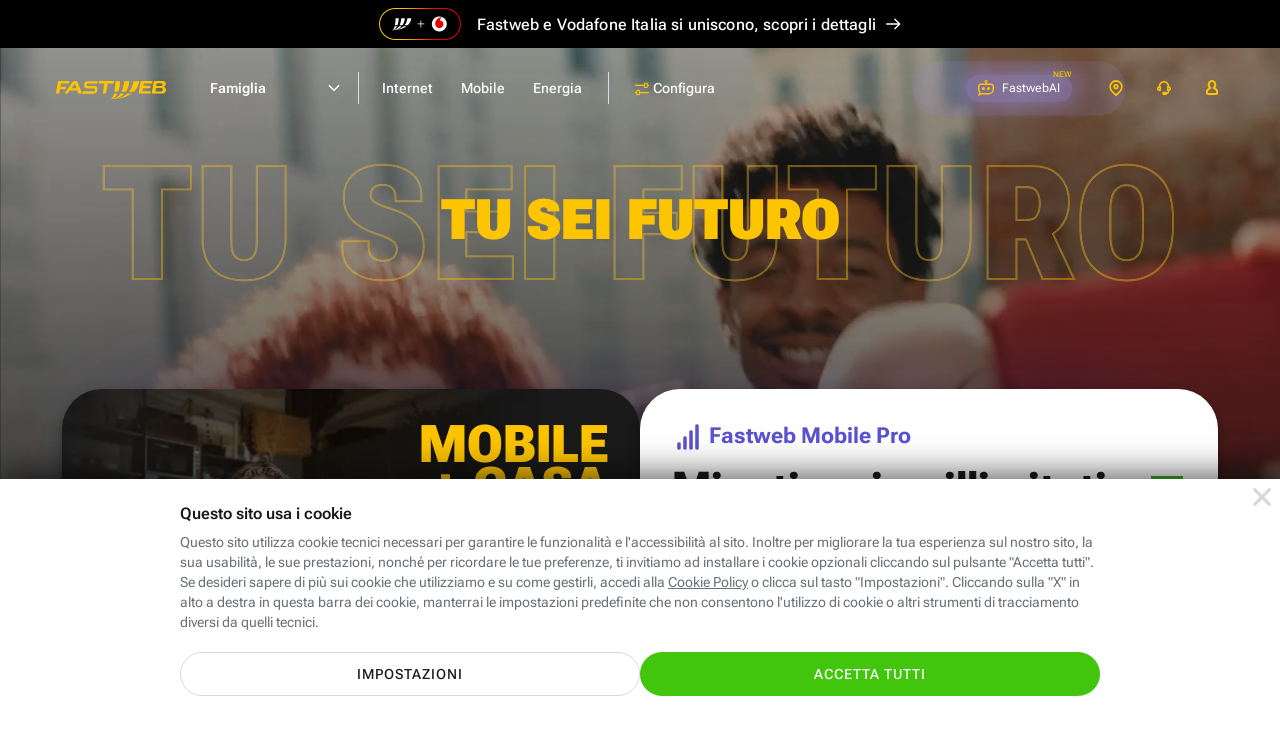

--- FILE ---
content_type: text/html; charset=UTF-8
request_url: https://www.fastweb.it/?from=footer_fastweb-plus&utm_source=fastwebplus&utm_medium=web&utm_campaign=footer&utm_term=digital-soft-skills-office&utm_content=cose-il-design-thinking-e-a-cosa-serve
body_size: 36171
content:
<!DOCTYPE html>

<html xmlns:fb="http://www.facebook.com/2008/fbml"  lang="it">
<head>
	<meta http-equiv="Content-Type" content="text/html; charset=UTF-8">
	<meta http-equiv="imagetoolbar" content="no">
	<meta name="Description" content="Fibra Ottica o ADSL, Telefonia fissa e mobile, Energia. Articoli e tecnologia. Tu sei futuro.">


<link rel="preload" href="/adsl-fibra-ottica/fonts/robotoflex/roboto-flex-v20250702-full-latin.woff2" as="font" type="font/woff2" crossorigin="anonymous"><link rel="prerender" href="/cookie-center/">
<title>Fastweb - Fibra ottica, ADSL, Mobile ed Energia</title>
<style>html{color:#000;background:#fff}body,div,dl,dt,dd,ul,ol,li,h1,h2,h3,h4,h5,h6,pre,code,form,fieldset,legend,input,textarea,p,blockquote,th,td{margin:0;padding:0}table{border-collapse:collapse;border-spacing:0}fieldset,img{border:0}address,caption,cite,code,dfn,em,strong,th,var{font-style:normal;font-weight:400}ol,ul{list-style:none}caption,th{text-align:left}h1,h2,h3,h4,h5,h6{font-size:100%;font-weight:400}q:before,q:after{content:''}abbr,acronym{border:0;font-variant:normal}sup{vertical-align:text-top}sub{vertical-align:text-bottom}input,textarea,select{font-family:inherit;font-size:inherit;font-weight:inherit;*font-size:100%}legend{color:#000}button{all:unset;cursor:pointer;outline:revert}@font-face{font-family:'Roboto Flex';font-style:normal;font-weight:100 1000;font-stretch:100%;font-display:swap;src:url(/adsl-fibra-ottica/fonts/robotoflex/roboto-flex-v20250702-full-latin.woff2) format('woff2');unicode-range:U0-0FF,U131,U152-153,U2BB-2BC,U2C 6,U2DA,U2DC,U304,U308,U329,U2000-206F,U20AC,U2122,U2191,U2193,U2212,U2215,UFEFF,UFFFD}html,body{height:100%}#Container{text-align:left;min-height:100%;position:relative;min-width:320px}#MainContainer{max-width:1920px;margin:0 auto;overflow:hidden}.content{margin:0 auto;max-width:1920px;box-sizing:border-box;padding:0 clamp(24px,calc(24px + (100vw - 768px)*(96 - 24)/(1920 - 768)),96px)}#Main>.content{padding-top:24px;padding-bottom:24px}.layout_fullWidth #Main>.content{padding:0;max-width:none}#MainContainer{background:#fff}.cols{display:flex;flex-wrap:wrap}@media (min-width:1024.1px){.cols,.cols_d{gap:24px}.col_d1{flex:1 1 0px}.col_d2{flex:2 1 24px}.col_d3{flex:3 1 48px}.col_d4{flex:4 1 72px}.col_d5{flex:5 1 96px}.col_d6{flex:6 1 120px}.col_d7{flex:7 1 144px}.col_d8{flex:8 1 168px}.col_d9{flex:9 1 192px}.col_d10{flex:10 1 216px}.col_d11{flex:11 1 240px}.col_d12{flex:12 1 264px}.br_m,.br_t{display:none}.max_d{flex:1 0 100%}}@media (min-width:768px) and (max-width:1024px){.cols,.cols_t{gap:24px}.col_t1{flex:1 1 0px}.col_t2{flex:2 1 24px}.col_t3{flex:3 1 48px}.col_t4{flex:4 1 72px}.col_t5{flex:5 1 96px}.col_t6{flex:6 1 120px}.col_t7{flex:7 1 144px}.col_t8{flex:8 1 168px}.br_m{display:none}.br_t{flex-basis:100%;margin:0!important;display:block}.max_t{flex:1 0 100%}}@media (max-width:767.9px){.cols,.cols_m{gap:16px}.col_m1{flex:1 1 0px}.col_m2{flex:2 1 16px}.col_m3{flex:3 1 32px}.col_m4{flex:4 1 48px}.br_t{display:none}.br_m{flex-basis:100%;margin:0!important;display:block}.max_m{flex:1 0 100%}}body{background:#fff;color:#1a1a1a}body,input,textarea,select{font:14px/1.43 'Roboto Flex',sans-serif;font-weight:400}@media (max-width:1024px){body,input,textarea,select{line-height:1.71}}@media (max-width:1024px){input,textarea,select{line-height:1.5}}a{color:inherit}.stdtext h1,.stdtext .h1,.h1{font-size:55px;font-weight:700;line-height:1.2}.stdtext h2,.stdtext .h2,.h2{font-size:44px;font-weight:700;line-height:1.2}.stdtext h3,.stdtext .h3,.h3{font-size:35px;font-weight:700;line-height:1.2}.stdtext h4,.stdtext .h4,.h4{font-size:28px;font-weight:700;line-height:1.3}.stdtext h5,.stdtext .h5,.h5{font-size:22px;font-weight:650;line-height:1.2}.stdtext h6,.stdtext .h6,.h6{font-size:20px;font-weight:500;line-height:1.3}.subtitle,.subtitle2{font-size:18px;font-weight:600;line-height:1.56}.subtitle2{font-size:16px;line-height:1.5}.subtitle strong,.subtitle2 strong{font-weight:800}body,.stdtext,.body,.stdtext p{font-size:14px;font-weight:400;line-height:1.43}.stdtext .body2,.body2{font-size:16px;font-weight:400;line-height:1.63}strong{font-weight:650}.nota,.caption{font-size:12px;font-weight:400;line-height:1.5;letter-spacing:.2px}.caption_s{font-size:10px;font-weight:400;line-height:1.6;letter-spacing:.2px}.caption_xs{font-size:8px;font-weight:400;line-height:1.5;letter-spacing:.2px}.overline{font-size:10px;font-weight:400;line-height:1.4;letter-spacing:1.25px}@media (max-width:767.9px){.stdtext h1,.stdtext .h1,.h1{font-size:48px}.stdtext h2,.stdtext .h2,.h2{font-size:38px}.stdtext h3,.stdtext .h3,.h3{font-size:30px}.stdtext h4,.stdtext .h4,.h4{font-size:26px}.stdtext h5,.stdtext .h5,.h5{font-size:20px}.stdtext h6,.stdtext .h6,.h6{font-size:18px}}.stdtext{color:#1a1a1a}.stdtext *+h1,.stdtext *+h2,.stdtext *+h3,.stdtext *+h4,.stdtext *+h5,.stdtext *+h6,.stdtext *+p{margin-top:1em}.stdtext a{color:#5b52cf;text-decoration:underline;cursor:pointer}.stdtext a:hover{text-decoration:none}.stdtext p+p{margin-top:8px}.stdtext em{font-style:italic}.stdtext ol{margin-left:24px;list-style-type:decimal}.stdtext ol li{margin-top:.5em}.stdtext ul{margin:.5em 0}.stdtext ul li{margin-top:.5em;padding-left:1.2em}.stdtext ul li:before{content:"\2022";color:inherit;margin:-.1em 0 0 -.75em;width:.7em;vertical-align:middle;font-size:133.33%;float:left}.stdtext ul.clean>li{padding:0}.stdtext ul.clean>li:before{display:none}.stdtext table{border-collapse:collapse;border:1px solid #eee;width:100%}.stdtext tr{border:1px solid #eee}.stdtext td,.stdtext th{border:1px solid #eee;padding:3px 6px;text-align:left}.stdtext th{border:1px solid #fff;border-width:0 1px;color:#444}.stdtext th:first-child{border-left-color:#eee}.stdtext th:last-child{border-right-color:#eee}.stdtext table.firstcolumnlabel tr :first-child{text-align:left}sub{vertical-align:bottom;font-size:.7em}body{background:#fff;text-size-adjust:100%;-webkit-text-size-adjust:100%}#Container{background:#fff}.resp_16_9{position:relative;max-width:100%}.resp_16_9:before{content:'';display:block;padding-top:56.25%}.resp_16_9>*{position:absolute;top:0;left:0;width:100%;height:100%}#ModalContainer.video_16_9{cursor:pointer}#ModalContainer.video_16_9 #Modal:after{content:'';display:block;padding-top:56.25%}#ModalContainer.video_16_9 #Modal iframe{border-top:0;position:absolute;top:0;right:0;left:0;bottom:0;background:#000}#ModalContainer.video_16_9 #Modal .close{z-index:1;background-color:transparent}.btn{display:inline-flex;padding:12px 24px;border-radius:100px;border:0;font:inherit;cursor:pointer;text-decoration:none!important;vertical-align:middle;line-height:1.2;font-size:14px;letter-spacing:1px;font-weight:500;text-transform:uppercase;text-align:center;align-items:center;justify-content:center;box-sizing:border-box;min-height:44px;transition:all 200ms}.btn.big{font-size:16px;min-height:60px}@media (max-width:767.9px){.btn{display:flex}}.c_wa{color:#fff;background-color:#41c50d}.c_wa:hover,a:hover .c_wa{background:#31aa01}.btn.c_cta,.btn_disabled.c_cta:hover{color:#fff;background:#41c50d}.c_cta:hover,a:hover .c_cta{background:#246c07}.btn.c_cta_alternate,.btn_disabled.c_cta_alternate:hover{color:#1a1a1a;background:#fdc400}.c_cta_alternate:hover,a:hover .c_cta_alternate{background:#f2a800}.btn.c_cta_alternate_bl,.btn_disabled.c_cta_alternate_bl:hover{color:#fff;background:#0072f0}.c_cta_alternate_bl:hover,a:hover .c_cta_alternate_bl{background:#0057b5}.btn.c_cta_alternate_sec,.btn_disabled.c_cta_alternate_sec:hover{color:#fff;background:#5b52cf}.c_cta_alternate_sec:hover,a:hover .c_cta_alternate_sec{background:#413a93}.btn.c_cta_light,.btn_disabled.c_cta_light:hover{color:#1a1a1a;background:#fff}.c_cta_light:hover,a:hover .c_cta_light{background:#f9f9f9}.btn.c_cta_dark,.btn_disabled.c_cta_dark:hover{color:#fff;background:#000}.c_cta_dark:hover,a:hover .c_cta_dark{background:#1a1a1a}.btn.c_cta_outline,.btn_disabled.c_cta_outline:hover{color:#41c50d;background:#fff;border:1px solid #41c50d}.c_cta_outline:hover,a:hover .c_cta_outline{background:#41c50d;color:#fff}.btn.c_cta_outline_light,.btn_disabled.c_cta_outline_light:hover{color:#1a1a1a;background:#fff;border:1px solid #1a1a1a}.c_cta_outline_light:hover,a:hover .c_cta_outline_light{background:#1a1a1a;color:#fff}.btn.c_cta_outline_dark,.btn_disabled.c_cta_outline_dark:hover{color:#fff;background:0 0;border:1px solid #fff}.c_cta_outline_dark:hover,a:hover .c_cta_outline_dark{background:#fff;color:#1a1a1a}.btn.c_cta_outline_alternate,.btn_disabled.c_cta_outline_alternate:hover{color:#1a1a1a;background:0 0;border:2px solid #fdc400}.c_cta_outline_alternate:hover,a:hover .c_cta_outline_alternate{background:#fff;border-color:#f2a800}.btn[disabled],.btn.btn_disabled{opacity:.4}.f_light{color:#697077}.f_dark{color:#1a1a1a}.c_pri{color:#fdc400}.c_sec{color:#5b52cf}.c_ter{color:#7ed321}.c_promo{color:#5b52cf}.c_bl{color:#0072f0}.btn.c_cta_play{background-image:url('/adsl-fibra-ottica/gfx/sprite.svg?rel=ce804240#v2178a3cf');padding-left:40px;background-size:20px 20px;background-repeat:no-repeat;background-position:13px 10px}.btn.go_arr{min-width:44px!important;min-height:44px!important;padding-top:0;padding-bottom:0;display:inline-flex}.h3 .go_arr{min-width:32px!important;min-height:32px!important}.icostd{width:24px;aspect-ratio:1}.ico_s{width:16px;aspect-ratio:1}.btn:has(.icostd),.btn:has(.ico_s){gap:8px}.strike{position:relative}.strike:after{content:'';position:absolute;left:0;top:0;width:100%;height:100%;background:linear-gradient(to bottom right,transparent 46%,#fdc400 48%,#fdc400 50%,#fdc400 52%,transparent 54%);transform:skewY(12deg)}.strike.red:after{background:linear-gradient(to bottom right,transparent 46%,red 48%,red 50%,red 52%,transparent 54%)}.strike.white:after{background:linear-gradient(to bottom right,transparent 46%,#fff 48%,#fff 50%,#fff 52%,transparent 54%)}.TabList{border-bottom:1px solid #eee;height:36px}.TabList a{float:left;font-weight:400;font-size:14px;line-height:35px;padding:0 20px;color:#06b;margin:1px}.TabList .Selected{margin:0;border:1px solid #eee;border-bottom:1px solid #fff;text-decoration:none;color:#666}.TabContainer{clear:both;margin:15px 0}.Tab a{color:#06b}.tag{display:inline-block;vertical-align:middle;font-size:14px;font-weight:500;line-height:24px;border-radius:24px;background-color:#f4f3fc;color:#5b52cf;padding:0 12px;letter-spacing:.25px}.tag_pri{background-color:#fdc400;color:#1a1a1a}.tag_bg_sec{background-color:#5b52cf;color:#fff}.check{font-size:10px;display:inline-flex;justify-content:center;align-items:center;vertical-align:middle;height:2.4em;min-width:2.4em;border-radius:2.4em;background-color:#f4f3fc}.check:before{content:'';width:.5em;height:.9em;border:0 solid #5b52cf;background:0 0;transform:rotate(45deg);border-width:0 .2em .2em 0;margin-top:-.3em}.check.ter{background-color:#7ed321}.check.ter:before{border-color:#fff}.hilite_grd{color:#fdc400}@supports (background-clip:text) or (-webkit-background-clip:text){.hilite_grd{background-image:linear-gradient(to right,#ff8b00,#fdc400);-webkit-background-clip:text;background-clip:text;color:transparent}}.hilite_grd_po{color:#fdc400}@supports (background-clip:text) or (-webkit-background-clip:text){.hilite_grd_po{background-image:linear-gradient(78deg,#ff0098 0,#f98665 53%,#f7d12f 100%);-webkit-background-clip:text;background-clip:text;color:transparent}}.flex{display:flex}.flexw{display:flex;flex-flow:wrap}.flexg{flex:1 0 1px}.flex100{flex-basis:100%}.uppercase{text-transform:uppercase}.mt1{margin-top:8px}.ml1{margin-left:8px}.mr1{margin-right:8px}.mb1{margin-bottom:8px}.mt2{margin-top:16px}.ml2{margin-left:16px}.mr2{margin-right:16px}.mb2{margin-bottom:16px}.mt3{margin-top:24px}.ml3{margin-left:24px}.mr3{margin-right:24px}.mb3{margin-bottom:24px}.mt4{margin-top:32px}.ml4{margin-left:32px}.mr4{margin-right:32px}.mb4{margin-bottom:32px}.mt5{margin-top:40px}.ml5{margin-left:40px}.mr5{margin-right:40px}.mb5{margin-bottom:40px}.mt6{margin-top:48px}.ml6{margin-left:48px}.mr6{margin-right:48px}.mb6{margin-bottom:48px}.mt7{margin-top:56px}.ml7{margin-left:56px}.mr7{margin-right:56px}.mb7{margin-bottom:56px}.mt8{margin-top:64px}.ml8{margin-left:64px}.mr8{margin-right:64px}.mb8{margin-bottom:64px}.mt9{margin-top:72px}.ml9{margin-left:72px}.mr9{margin-right:72px}.mb9{margin-bottom:72px}.mt10{margin-top:80px}.ml10{margin-left:80px}.mr10{margin-right:80px}.mb10{margin-bottom:80px}.mta{margin-top:auto}.mba{margin-bottom:auto}.mla{margin-left:auto}.mra{margin-right:auto}.hidden{display:none}@media (min-width:1024.1px){.hidden_d{display:none}.mtg{margin-top:24px}}@media (min-width:768px) and (max-width:1024px){.hidden_t{display:none}.mtg{margin-top:24px}}@media (max-width:767.9px){.hidden_m{display:none}.mtg{margin-top:16px}}@media (min-width:768px){.cmb_inpage{display:none!important}}@media (max-width:767.9px){.cmb_go{display:none!important}}input:focus,textarea:focus,select:focus{outline:0}input,select{-webkit-appearance:none;-moz-appearance:none;appearance:none;border:0}input.replace{position:absolute;width:1px;height:1px;padding:0;margin:-1px;overflow:hidden;clip-path:inset(100%);white-space:nowrap;border:0}input.replace+*{display:inline-block;font-size:16px;padding-left:1em;position:relative;margin:2px 8px 0 0;height:1em}input.replace:focus-visible+*{outline:auto}input.replace+:before,input.replace+:after{content:'';position:absolute;width:1em;height:1em;box-sizing:border-box;top:0;left:0;background:#fff}input.replace+:after{display:none}input.replace:checked+:after{display:block}input[type=radio].replace+:before{border:2px solid #c1c7cd;border-radius:50%}input[type=radio].replace+:after{border-radius:50%;background:#fdc400;transform:scale(.5)}input[type=radio].replace:checked+:before{border-color:#fdc400}input[type=checkbox].replace+:before{border-radius:15%;border:2px solid #c1c7cd}input[type=checkbox].replace+:after{width:.4em;height:.7em;border:0 solid #fff;background:0 0;transform:rotate(45deg);margin:.1em 0 0 .3em;border-width:0 .15em .15em 0}input[type=checkbox].replace:checked+:before{background:#fdc400;border-color:#fdc400}input[type=checkbox].replace:checked+:after{border-color:#000}.field{display:flex;flex-flow:wrap}.field .label{order:-1;width:100%;margin-bottom:4px}.field .placeholder,.field .inpin{height:56px;display:flex;align-items:center;padding:16px;border-width:2px;border-style:solid;box-sizing:border-box}.field .placeholder{border-color:transparent;pointer-events:none}.field .ico{width:16px;height:16px;color:#5b52cf;padding:20px 16px;box-sizing:content-box}.field .rpos{margin-left:auto}.field .validated{display:none}.field .ico~.placeholder{padding-left:0}.field .ico,.field .placeholder,.field .validated{order:-1;margin-bottom:-56px;position:relative}.field .caption{margin-top:4px;color:#697077}.field textarea{resize:none}.inpin{background-color:#f8fafe;border-radius:4px;font-size:16px;font-weight:500;border-color:#d9dde2;flex-basis:100%;max-width:100%;color:#1a1a1a}.inpin:focus{background-color:#fff;border-color:#5b52cf}.inpin:focus~.label{color:#697077}.inpin.hasico{padding-left:48px}.inpin.valid{border-color:#7ed321;padding-right:48px}.inpin.valid~.ico,.inpin.valid~.validate{color:#7ed321}.inpin.valid~.validated{display:flex;padding:16px 12px;background:0 0}.inpin.valid~.validated:before{border-color:#7ed321}.inpin.error{border-color:#ff4b3d;background:#ffedeb}.inpin.error~.ico,.inpin.error~.validate{color:#ff4b3d}.inpin~.placeholder{color:#697077;display:none}.inpin:placeholder-shown~.placeholder{display:flex;flex:1 0 1px}.inpin:-ms-input-placeholder~.placeholder{display:flex}.inpin:focus~.placeholder{display:none}select{background:url('/adsl-fibra-ottica/gfx/sprite.svg?rel=ce804240#v9c49eda1') no-repeat right 16px top 50% / 16px 16px, linear-gradient(to left, transparent 48px, #d5d5d5 48px) no-repeat 100% 50% / 49px 40px;padding-right:56px!important}select:focus{background-image:url('/adsl-fibra-ottica/gfx/sprite.svg?rel=ce804240#vc8e281f4'), linear-gradient(to left, transparent 48px, #d5d5d5 48px)}select.inpin~.placeholder{display:flex}select:valid~.placeholder{display:none}select::-ms-expand{display:none}option{color:#1a1a1a;background:#fff}.block{display:block}.iblock{display:inline-block}a.block,a.iblock{text-decoration:none}a .link{text-decoration:underline}img{max-width:100%;height:auto;image-rendering:auto}img,svg,.vmiddle{vertical-align:middle}.row{overflow:hidden}svg{content-visibility:auto;pointer-events:none}@media (max-width:1279.9px){.menu_isOpen header .menu{--hdr-top:46px}.hdr_isfixed header .menu{--hdr-top:0px}}.topbar_sd1{height:46px;background:#000;padding:8px;color:#fff;font-size:16px;font-weight:500;line-height:1.5;display:flex;justify-content:center;align-items:center;max-width:1920px;margin:0 auto;box-sizing:border-box;text-decoration:none}.html_hasmodal .topbar_sd1{filter:blur(12px)}.topbar_sd1 .logo_dual{width:82px;height:32px;margin-right:8px}.topbar_sd1 .scopri{margin-left:6px;display:inline-flex}.topbar_sd1 svg{width:16px}.topbar_legalmerge{height:48px;background:#000;padding:8px;color:#fff;font-size:16px;font-weight:500;line-height:1.1;display:flex;justify-content:center;align-items:center;letter-spacing:.16px;max-width:1920px;margin:0 auto;box-sizing:border-box;text-decoration:none}.html_hasmodal .topbar_legalmerge{filter:blur(12px)}@media (max-width:767.9px){.topbar_legalmerge{font-size:14px;letter-spacing:.14px;min-width:320px}}@media (max-width:480px){.topbar_legalmerge{height:54px}.topbar_legalmerge br{display:block}}.topbar_legalmerge .logo_dual{width:82px;height:32px;margin-right:16px}@media (max-width:767.9px){.topbar_legalmerge .logo_dual{width:62px;height:24px}}.topbar_legalmerge .scopri{margin-left:9px;display:inline-flex}@media (max-width:767.9px){.topbar_legalmerge .scopri{margin-left:16px}}.topbar_legalmerge svg{width:16px}header .card_r .price{display:inline-block}header .card_r .pricetxt.plus{padding-right:30px}header .card_r .pricetxt .del{font-size:16px}header .card_r .pricetxt .da{font-size:16px;font-weight:500}header .cols.nowrap{flex-wrap:nowrap}header .cols.nomr{margin-right:0}header .arrow-w:after{background-color:#fff!important}header .label_amazon_fisso_menures{font-size:14px;font-weight:600;line-height:1.43;letter-spacing:normal;color:#5b52cf;margin-top:8px}header .label_amazon_fisso_menures.conv{margin-bottom:8px}header .tag_priblack{background:#fff;border:1px solid #fdc400;color:#000;font-size:12px;font-weight:700;line-height:20px}header .off_combo_tpt{border:0;background:#1a1a1a;overflow:hidden;border-radius:20px;position:relative;min-height:232px;max-width:580px;height:100%;padding-top:20px}header .off_combo_tpt:before{content:'';position:absolute;left:-40px;top:0;bottom:0;right:0;background:url(/adsl-fibra-ottica/gfx/energia/img-desktop-home-convergenza-202602-small.webp) no-repeat 50% 50%/auto 120%}@media (max-width:1024px){header .off_combo_tpt:before{background-size:auto 110%}}header .off_combo_tpt .tag_white{padding:4px 16px;border-radius:100px;background:#fff;font-size:12px;font-weight:600;letter-spacing:1px;text-align:center;color:#1a1a1a;line-height:14px;box-sizing:border-box;font-style:normal;margin-bottom:8px;position:absolute;top:16px;left:16px}header .off_combo_tpt .tit{font-size:18px;font-weight:800;line-height:.96;text-align:right;color:#fdc400;width:100px;height:108px;flex-grow:0;font-style:italic;text-transform:uppercase;position:absolute;right:10px;top:-80px;height:100%;display:flex;align-items:center}header .off_combo_tpt .rtag{position:absolute;right:-1px;background:#fff;padding:4px 16px 4px 12px;border-radius:12px 0 0 12px;top:16px;margin:auto 0;bottom:0;height:fit-content;font-size:12px;color:#1a1a1a;text-align:right;line-height:1.5;font-weight:500}header .off_combo_tpt .rtag .s{text-align:left}header .off_combo_tpt .rtag .p{font-size:32px;font-weight:700;line-height:1.03;color:#fdc400}header .off_combo_tpt .rtag .m{font-weight:700}header .off_combo_tpt .rtag .giga{border-top:solid 1px #1a1a1a;font-weight:600}.menu_isOpen .off_combo_tpt_shp_aziende{border:0;background:url(/adsl-aziende/fibra-mobile-energia/img/bck202510.webp) no-repeat center center #4e308a;border-radius:20px;position:relative;background-size:auto 100%;max-width:580px;height:100%;padding:32px 32px 49px 32px}.menu_isOpen .off_combo_tpt_shp_aziende.basso{background-size:auto 130%;padding:32px 32px 43px 32px;background-position:center bottom -20px}@media (max-width:1024px){.menu_isOpen .off_combo_tpt_shp_aziende.basso{background-size:auto 100%;min-height:232px;background-position:center center;max-width:100%}}.menu_isOpen .off_combo_tpt_shp{border:0;background:url(/piccole-medie-imprese/fibra-mobile-energia/img/bck.webp) no-repeat center center #4e308a;border-radius:20px;position:relative;background-size:auto 120%;max-width:580px;height:100%;padding:32px 32px 49px 32px}.menu_isOpen .off_combo_tpt_shp.mob{min-height:232px;max-width:100%}@media (max-width:767.9px){.menu_isOpen .off_combo_tpt_shp{min-height:232px}}@media (max-width:767.9px){header .card_r .price.unlb{line-height:20px}header .card_r .price.unlb br{display:none}}@media (max-width:767.9px) and (max-width:623px){header .card_r .price.unlb br{display:inline}}header{height:80px;width:100%;box-sizing:border-box;margin-bottom:-80px;color:#1a1a1a;background:#fff;position:absolute;z-index:11000}header~#MainContainer{padding-top:80px}.hdr_isfixed header{position:fixed;top:-80px;transition:margin-top 200ms}.hdr_isfixed.hdr_show header{margin-top:80px}header>.content{display:flex}header .menu{flex:1 0 1px}header .menuc{display:flex}header a{display:flex;text-decoration:none}header .aux{display:flex;margin-left:auto;margin-right:-12px;font-size:12px;align-items:center;height:80px}header .aux .label{display:flex;align-items:center;height:80px;padding:0 16px}header .aux .txt{margin-left:8px;font-weight:400}header .aux svg{width:16px;height:16px;fill:currentColor;color:#fdc400;margin-top:-1px}header .aux svg.ico_areac{margin-top:-2px}header .aux .onlyOpen{display:none}header .aux .onlyOpen svg{z-index:-1}header .recall{padding:0 16px;font-size:10px;min-height:34px;height:34px;margin-left:24px}header .recall .txt{color:#1a1a1a;margin:0}header .recall svg{width:12px;height:12px;color:#fff}@media (min-width:768px){header .recall{display:none}}header .area_clienti{position:relative;align-self:flex-start}@media (min-width:481px){header .area_clienti .label{padding:0}header .area_clienti .cont_ac{padding:6px 16px}}header .area_clienti .cont_ac{display:flex;align-items:center}header .area_clienti .aree{display:none;line-height:3;position:absolute;width:230px;right:0;border-radius:20px;box-shadow:0 3px 14px 2px rgba(0,0,0,.12),0 8px 10px 1px rgba(0,0,0,.14);background:#fff;border:solid 1px #c1c7cd;padding:24px 0;top:70px}header .area_clienti .aree .title_sect{padding:0 24px;line-height:1.14;letter-spacing:.47px;color:#697077;font-size:14px;font-weight:500}header .area_clienti .aree a{padding:0 24px;display:block;font-size:16px;font-weight:700;line-height:1.38;letter-spacing:.27px;padding-top:16px}header .area_clienti .aree a.subs{padding-left:40px}header .area_clienti:hover .label{padding-bottom:8px}header .area_clienti:hover .aree{display:block}@media (min-width:481px){header .area_clienti:hover .cont_ac{background:#e6eaea;border-radius:20px}}header .assistenza_clienti{position:relative;align-self:flex-start}@media (min-width:481px){header .assistenza_clienti .label{padding:0}header .assistenza_clienti .cont_ac{padding:6px 16px}}header .assistenza_clienti .cont_ac{display:flex;align-items:center}header .assistenza_clienti .aree{display:none;line-height:3;position:absolute;width:215px;right:-40px;border-radius:20px;box-shadow:0 3px 14px 2px rgba(0,0,0,.12),0 8px 10px 1px rgba(0,0,0,.14);background:#fff;border:solid 1px #c1c7cd;padding:24px 0;top:70px}@media (max-width:1399.9px){header .assistenza_clienti .aree{right:0}}header .assistenza_clienti .aree .title_sect{padding:0 24px;line-height:1.14;letter-spacing:.47px;color:#697077;font-size:14px;font-weight:500}header .assistenza_clienti .aree a{padding:0 24px;display:block;font-size:16px;font-weight:700;line-height:1.38;letter-spacing:.27px;padding-top:16px}header .assistenza_clienti .aree a.subs{padding-left:40px}header .assistenza_clienti .aree a.ass_casa{padding-top:0}header .assistenza_clienti:hover .label{padding-bottom:8px}header .assistenza_clienti:hover .aree{display:block}@media (min-width:481px){header .assistenza_clienti:hover .cont_ac{background:#e6eaea;border-radius:20px}}header .lev1{font-size:14px;font-weight:600}header .lev1.open>.hndl{padding:0 12px;border-radius:20px}header .h2{cursor:pointer}header .coltitle{font-size:16px;font-weight:600;line-height:1.5;letter-spacing:.17px;color:#697077;margin-bottom:24px}header .col{flex-flow:column;flex:1 0 1px}header .link{display:block}header .link :first-child{display:flex}header .link :first-child:after{content:'';min-width:40px;background:url(/adsl-fibra-ottica/gfx/sprite.svg?rel=ce804240#ve177c2c6) no-repeat 100% 4px/16px 16px;margin-left:auto}header .link p{color:#697077}header .link *+p{margin-top:8px}header .go{display:none;text-transform:uppercase;font-size:12px;font-weight:700;background:#fdc400;border-radius:20px;padding:8px 12px;margin-left:16px;line-height:1;align-items:center;height:16px}header .go:after{content:'';height:100%;background:url(/adsl-fibra-ottica/gfx/sprite.svg?rel=ce804240#ve177c2c6) no-repeat 100% 50%/16px 16px;min-width:20px}header .card{padding:24px;border:1px solid #c1c7cd;border-radius:8px;box-sizing:border-box;display:flex;flex-flow:column;color:#697077;font-weight:400;min-width:280px}header .card p{margin-top:8px;line-height:1.43}header .card>:last-child{margin-top:auto;padding:16px 46px 0 0}@media (max-width:767.9px){header .card>:last-child{padding:16px 0 0 0}}header .card.flat{background-color:#f2f4f8!important;border:0}header .card .subtitle{color:#1a1a1a;font-weight:600}header .card .price{color:#1a1a1a;font-size:20px;font-weight:700}header .card .price .int{font-size:32px;line-height:1}@media (max-width:767.9px){header .card{padding:20px 24px}header .card>:last-child{padding-top:8px}}header .mt_title_section{margin-top:40px}header .mt_title_section.title_section{margin-top:0}@media (max-width:767.9px){header .mt_title_section{margin-top:20px}header .mt_title_section.title_section{margin-top:20px}header .mt_title_section.title_section.shpsmall{margin-top:0}}header .title_section{color:#697077;font-size:18px;margin:0;margin-bottom:16px;padding-left:32px}@media (min-width:624px) and (max-width:767.9px){header .title_section.hidden_m{display:block}}header .col.dflex{display:flex}@media (max-width:767.9px){header .col.dflex.hidden_m{display:none}}header .plcapt{padding-left:32px}header .card_r{padding:32px;border:1px solid #c1c7cd;border-radius:20px;box-sizing:border-box;display:flex;flex-flow:column;color:#697077;font-weight:400;min-width:280px}header .card_r p{margin-top:8px;line-height:1.43;margin-bottom:5px}header .card_r .bolf{width:16px;vertical-align:top}header .card_r.off_combo{padding:0;height:100%}header .card_r.off_combo .off_combo_cont{padding:32px}header .card_r.off_combo .off_combo_cont.altraoff{background-color:#f8f9f9;border-radius:0 0 20px 20px;height:100%}header .card_r>:last-child{margin-top:auto}header .card_r .arrow-right,header .card_r .arrow-right-w,header .card_r .plus{position:relative;padding-right:36px;min-height:24px}header .card_r .arrow-right:after,header .card_r .arrow-right-w:after,header .card_r .plus:after{content:'';position:absolute;right:0;top:0;bottom:0;margin:auto 0;background:#fdc400 url('/adsl-fibra-ottica/gfx/sprite.svg?rel=ce804240#v741a7c88') no-repeat 50% 50% / 16px 16px;border-radius:20px;width:24px;height:24px}header .card_r .arrow-right-w:after{background:#000 url('/adsl-fibra-ottica/gfx/sprite.svg?rel=ce804240#v1da549d6') no-repeat 50% 50% / 16px 16px}header .card_r .plus:after{background:transparent url('/adsl-fibra-ottica/gfx/sprite.svg?rel=ce804240#vfddd2892') no-repeat center center / 12px 12px}header .card_r .pricetxt{padding:0}header .card_r .pricetxt .del{font-weight:500}header .card_r.flat{background-color:#f8f9f9!important}header .card_r .subtitle{color:#1a1a1a;font-weight:600;padding-top:0!important;background:url('/adsl-fibra-ottica/gfx/sprite.svg?rel=ce804240#v7005a499') no-repeat left top transparent;background-size:24px 24px!important;padding-left:32px}header .card_r .subtitle.off_mobile{background:url('/adsl-fibra-ottica/gfx/sprite.svg?rel=ce804240#v3a970b6e') no-repeat left top transparent}header .card_r .subtitle.off_energia{background:url('/adsl-fibra-ottica/gfx/sprite.svg?rel=ce804240#v5c01aa6d') no-repeat left top transparent}header .card_r .subtitle.off_energia span{font-weight:600;color:#666}header .card_r .subtitle.off_energiaM{background:url('/adsl-fibra-ottica/gfx/sprite.svg?rel=ce804240#vb57f0da3') no-repeat left top transparent}header .card_r .subtitle.off_energiaM span{font-weight:600;color:#666}header .card_r .subtitle.off_energiaL{background:url('/adsl-fibra-ottica/gfx/sprite.svg?rel=ce804240#vc9fcf602') no-repeat left top transparent}header .card_r .subtitle.off_energiaL span{font-weight:600;color:#666}header .card_r .subtitle.off_shop{background:url('/adsl-fibra-ottica/gfx/sprite.svg?rel=ce804240#v2af230bd') no-repeat left top transparent}header .card_r .price{color:#1a1a1a;font-size:22px;font-weight:700}@media (max-width:767.9px){header .card_r{padding:20px 24px}header .card_r>:last-child{padding-top:8px}}header .emptycol{padding:0 32px;min-width:280px}header .linktxt{display:inline;text-decoration:underline}header .linktxt:hover{text-decoration:none}header .checklist li{display:flex;line-height:1.43;margin-top:8px}header .checklist em{font-weight:500}header .checklist li:before{content:'';background:#f4f3fc url(/adsl-fibra-ottica/gfx/pg-homeres/ico-checkmark-purple.png) no-repeat 50% 50%;margin-right:16px;display:inline-flex;align-items:center;vertical-align:middle;height:24px;min-width:24px;border-radius:24px}header .cup,header .cdown{display:none}header .cright{color:#000!important;margin-left:6px}header .l1menu a svg{fill:#fdc400;width:16px;height:16px;margin:-2px 0 0 4px}header .l1menu{display:flex;flex-flow:column;position:relative}header .l1menu .cup,header .l1menu .cdown{position:absolute;width:16px;height:16px;right:16px;top:0;height:80px;z-index:10}@media (max-width:1279px){header .l1menu .cup,header .l1menu .cdown{width:24px;right:36px}}@media (min-width:768px) and (max-width:1024px){header .l1menu .cup,header .l1menu .cdown{right:60px}}@media (min-width:1025px) and (max-width:1279px){header .l1menu .cup,header .l1menu .cdown{right:76px}}header .l1menu .cdown{display:block}header .l1menu.open .cup{display:block}header .l1menu.open .cdown{display:none}header .lev1{display:none}header .lev1.open{order:-1;display:flex;align-items:center;margin-right:16px!important;padding-right:64px}@media (min-width:1280px){.menu_isOpen header{position:absolute}.hdr_isfixed.menu_isOpen header{transform:translateY(-100%)}header .open_menu,header .close_menu{display:none}header .area_clienti:hover:after,header .assistenza_clienti:hover:after,header .l1menu.open:after,header .section.hassubm:hover:after{content:'';position:absolute;left:-10000em;right:-10000em;top:80px;padding-bottom:10000em;margin-bottom:-10000em;z-index:-1;background:rgba(0,0,0,.7);pointer-events:none}header .nohover .dropdown,header .nohover:after{display:none!important}header .hvrctrl:before{content:'';position:absolute;top:0;left:0;right:0;bottom:0;z-index:1000}header .hvrctrl .h2{position:relative;z-index:1010}header .lev1.open{height:80px}header .lev2{display:none;background:linear-gradient(#dde1e6,#dde1e6) no-repeat 0 50%/1px 32px;padding-left:12px}header .selected,header .lev2.open{display:flex}header .section .h2{font-size:14px;font-weight:500;padding:6px 12px;border-radius:20px;margin-right:4px}header .section:hover .h2,header .h2.selected,header .l1menu.open .lev1.open>.hndl{background:#e6eaea}header .l1menu.open{padding-bottom:24px}header .l1menu.open:before{content:'';border-radius:8px;box-shadow:0 3px 14px 2px rgba(0,0,0,.12),0 8px 10px 1px rgba(0,0,0,.14);background:#fff;position:absolute;top:88px;left:-24px;width:260px;bottom:0;z-index:2}header .l1menu.open .lev1{display:flex;align-items:center;margin-left:-24px;padding-left:24px;width:236px;margin-right:-260px;position:relative;z-index:3;line-height:3}header .l1menu.open .lev1.open{width:auto;margin-bottom:32px}header .lev2>.content{padding:0}header .dropdown{position:absolute;left:0;right:0;top:80px;padding:40px 0;z-index:2;display:none;background:#fff;border-top:1px solid #dde1e6}header .lev2>.content>ul{display:flex;align-items:center;height:80px}header .section{cursor:default;display:flex;align-items:center;height:80px}header .section:hover .dropdown{display:block}}@media (min-width:1280px) and (min-width:1024.1px){header .section.hidden_d{display:none}}@media (max-width:1279.9px){header .open_menu,header .close_menu{display:flex;height:80px;margin-right:16px}header .open_menu svg,header .close_menu svg{width:24px;height:24px;margin:auto}header .mainmenu,header .close_menu{display:none}header .l1menu{display:none}header .dropdown{display:none}header .section.open .dropdown{display:block}header .section.open .go{display:flex}header .lev1.open{margin-right:0!important}header .lev1.open>.hndl{border:solid 1px #c1c7cd}header .h2{font-size:32px;font-weight:600;line-height:1.37;letter-spacing:.3px;margin-top:8px;display:flex;align-items:center;min-height:48px}header .h2 .hndl{flex:1 0 1px;display:flex;padding:12px 0}header .h2 .hndl:after{content:'';width:16px;background:url(/adsl-fibra-ottica/gfx/sprite.svg?rel=ce804240#v04a19daa) no-repeat 50% 50%/16px 16px;margin-left:12px}header .h2 .hndl:before{content:'';width:16px;background:url(/adsl-fibra-ottica/gfx/sprite.svg?rel=ce804240#v393ebe65) no-repeat 0% 50%/16px 16px;margin-right:12px;display:none}header .section.open .h2{margin:0 0 16px}header .section.open .h2 .hndl:after{display:none}header .section.open .h2 .hndl:before{display:block}.menu_isOpen header{min-height:100%;height:100%}.menu_isOpen header .open_menu{display:none}.menu_isOpen header .close_menu{display:flex}.menu_isOpen header .menu{position:fixed;top:88px;top:calc(88px + var(--hdr-top,0px));left:0;right:0;bottom:0;overflow:auto;overscroll-behavior:contain}.menu_isOpen header .menuc{display:block;box-sizing:border-box;min-height:100%;position:relative;padding:0 64px 40px}.menu_isOpen header .l1menu{position:static;height:60px;display:flex;margin:0 -48px}.menu_isOpen header .l1menu .cup,.menu_isOpen header .l1menu .cdown{height:60px}.menu_isOpen header .l1menu a{display:none;position:relative;min-height:60px;align-items:center;padding:0 48px}.menu_isOpen header .l1menu a.open{display:flex}.menu_isOpen header .l1menu .lev1{font-size:16px;letter-spacing:.13px}.menu_isOpen header .l1menu .lev1>.hndl{padding:0 24px;margin:0 -12px;flex:1;line-height:38px}.menu_isOpen header .l1menu.open{z-index:3}.menu_isOpen header .l1menu.open a{display:flex;z-index:3}.menu_isOpen header .l1menu.open a:after{content:'';position:absolute;left:24px;width:calc(100% - 90px);height:1px;background:#dde1e6;bottom:0}.menu_isOpen header .l1menu.open a.open .hndl{background-color:#e6eaea;border:1px solid #e6eaea;color:#878d96}.menu_isOpen header .l1menu.open a.open:after{display:none}.menu_isOpen header .l1menu.open a.ult:after{display:none}.menu_isOpen header .l1menu.open:before{content:'';background:#fff;position:absolute;top:60px;left:0;right:0;height:264px;bottom:0;z-index:3}.menu_isOpen header .l1menu.open:after{content:'';position:absolute;left:0;right:0;top:60px;bottom:0;z-index:1;background:rgba(0,0,0,.7);pointer-events:none}.menu_isOpen header .mainmenu{display:block}.menu_isOpen header .recall{display:none}.menu_isOpen header .aux{display:flex;flex-flow:column;align-items:flex-start;height:auto;margin:40px 0 0}.menu_isOpen header .aux .hassubm:hover svg{z-index:0}.menu_isOpen header .aux .label{margin-left:-16px;font-size:14px;height:56px}.menu_isOpen header .aux .label .txt{display:block}.menu_isOpen header .aux .label svg{color:#fdc400;z-index:-1}.menu_isOpen header .aux .label:hover svg{z-index:0}.menu_isOpen header .clev2 .l1menu,.menu_isOpen header .clev2 .aux,.menu_isOpen header .clev2 .section{display:none}.menu_isOpen header .clev2 .section.open{display:block}.menu_isOpen header .area_clienti .hndl{cursor:pointer}.menu_isOpen header .area_clienti:hover .label{padding-bottom:0}.menu_isOpen header .area_clienti:hover .aree{display:none}.menu_isOpen header .area_clienti.open .hndl:after{position:fixed;top:0;left:0;right:0;bottom:0;display:block;content:'';background:rgba(0,0,0,.7)}.menu_isOpen header .area_clienti.open .aree{position:fixed;z-index:10;top:0;left:0;right:0;bottom:0;display:block;margin:auto;height:310px;width:300px;line-height:3.5;padding:24px 24px 32px}.menu_isOpen header .area_clienti.open .aree a{padding:24px 0 0;font-size:18px;letter-spacing:.3px;line-height:1.33}.menu_isOpen header .area_clienti.open .aree a.subs{padding:24px 0 0 16px}.menu_isOpen header .area_clienti.open .title{padding:0;display:block;font-size:14px;font-weight:600;border-bottom:1px solid #e0e0e0;color:#697077;text-transform:uppercase;letter-spacing:1.4px;line-height:1.21em;padding-bottom:16px;margin-bottom:16px}.menu_isOpen header .area_clienti.open .title_sect{padding:0;font-size:18px;letter-spacing:.3px;line-height:1.33}.menu_isOpen header .assistenza_clienti .hndl{cursor:pointer}.menu_isOpen header .assistenza_clienti:hover .label{padding-bottom:0}.menu_isOpen header .assistenza_clienti:hover .aree{display:none}.menu_isOpen header .assistenza_clienti.open .hndl:after{position:fixed;top:0;left:0;right:0;bottom:0;display:block;content:'';background:rgba(0,0,0,.7)}.menu_isOpen header .assistenza_clienti.open .aree{position:fixed;top:0;left:0;right:0;bottom:0;display:block;margin:auto;height:120px;width:300px;line-height:3.5;padding:24px 24px 32px}.menu_isOpen header .assistenza_clienti.open .aree a{padding:24px 0 0;font-size:18px;letter-spacing:.3px;line-height:1.33}.menu_isOpen header .assistenza_clienti.open .aree a.ass_casa{padding:0 0 0}.menu_isOpen header .assistenza_clienti.open .aree a.subs{padding:24px 0 0 16px}.menu_isOpen header .assistenza_clienti.open .title{padding:0;display:block;font-size:14px;font-weight:600;border-bottom:1px solid #e0e0e0;color:#697077;text-transform:uppercase;letter-spacing:1.4px;line-height:1.21em;padding-bottom:16px;margin-bottom:16px}.menu_isOpen header .assistenza_clienti.open .title_sect{padding:0;font-size:18px;letter-spacing:.3px;line-height:1.33}.menu_isOpen header .onlyOpen{display:flex}header .lev2 .content{padding:0}header .lev2{display:none}header .lev2.open{display:block}}@media (max-width:1279.9px) and (max-width:767.9px){header .h2{font-size:26px;line-height:1.15}}@media (max-width:1279.9px) and (max-width:1024px){.menu_isOpen header .menuc{padding:0 48px 40px}}@media (max-width:1279.9px) and (max-width:767.9px){.menu_isOpen header .menuc{padding:0 24px 40px}}@media (max-width:1279.9px) and (max-width:767.9px){.menu_isOpen header .l1menu{margin:0 -24px}}@media (max-width:1279.9px) and (max-width:767.9px){.menu_isOpen header .l1menu a{padding:0 24px}}@media (max-width:1279.9px) and (min-width:768px) and (max-width:1279px){.menu_isOpen header .l1menu.open a:after{left:48px;width:calc(100% - 140px)}}@media (min-width:768px){header .logo{height:80px;flex:0 0 142px;background:url(/adsl-fibra-ottica/gfx/sprite.svg?rel=ce804240#v8662a44f) no-repeat 0% 55%;background-size:110px 20px}}@media (max-width:1024px){header .logo{background-size:130px 22px}}@media (max-width:767.9px){header .logo{height:80px;width:56px;background:url(/adsl-fibra-ottica/gfx/sprite.svg?rel=ce804240#vabf4cc9f) no-repeat 50% 50%;background-size:44px 44px}}@media (max-width:1399.9px){header .aux .label .txt{display:none}header .aux .fastwebai{font-size:inherit;margin-top:0}}@media (min-width:1280px){header .aux .fastwebai .txt{display:inline;font-size:12px}}@media (max-width:1024px){header .aux .label svg{color:inherit;width:20px;height:20px}}@media (max-width:480px){header .recall~.label,header .recall~.area_clienti{display:none}header .recall~.label,header .recall~.assistenza_clienti{display:none}.menu_isOpen header .recall~.label,.menu_isOpen header .recall~.area_clienti{display:flex}.menu_isOpen header .recall~.label,.menu_isOpen header .recall~.assistenza_clienti{display:flex}header .recall~.labfwai{display:flex;order:-1;margin-right:-12px}}@media (min-width:480px){header .recall+.label{margin-left:24px}}@media (max-width:1279.9px){.menu_isOpen{overflow:hidden}@supports not (overscroll-behavior:contain){.menu_isOpen header .menuc{margin-bottom:2px}}}@media (min-width:1280px){.menu .fastwebai.new{position:relative}.menu .fastwebai.new .new{position:absolute;font-size:8px;color:#fdc400;top:-5px;right:0;display:inline}.menu .fastwebai.new:before,.menu .fastwebai.new:after{display:inline-block;border-radius:20px;position:relative;transform:translateZ(0)}.menu .fastwebai.new:before{content:'';position:absolute;top:0;left:0;right:0;bottom:0;z-index:-2;animation:playpulse 6s 3}.menu .fastwebai.new:after{content:'';position:absolute;top:0;left:0;right:0;bottom:0;z-index:-1;animation:playpulse2 6s 3}@keyframes playpulse{0%{background:0 0}.0001%{background:#9992f5;transform:scale(1);opacity:.75}66%{transform:scale(2.5);opacity:0}to{transform:scale(.95);opacity:0}}@keyframes playpulse2{0%{box-shadow:none;background:0 0}.0001%,to{box-shadow:0 0 20px 5px rgba(153,146,245,.4);background:rgba(153,146,245,.4)}}}@media (min-width:1280px){.menu .bordered{background:linear-gradient(#dde1e6,#dde1e6) no-repeat 10px 50%/1px 32px}}.menu .section .configuratore svg{display:none}@media (min-width:1280px){.menu .section .configuratore{margin-left:24px}.menu .section .configuratore svg{display:inline-block;width:16px;height:16px;color:#fdc400;vertical-align:-4px}}.glassHdr header{background:0 0;transition:background 300ms}.glassHdr.lightHdr header{color:#fff;--hdrcolor:#fff}@media (max-width:1024px){.show_config .glassHdr.lightHdr header{color:#1a1a1a;--hdrcolor:#1a1a1a}}.hdr_isfixed .glassHdr header{transition:background 300ms,margin-top 200ms}.menu_isOpen .glassHdr header,.glassHdr header:hover,.hdr_isfixed .glassHdr header{background:#fff;color:#1a1a1a;--hdrcolor:#1a1a1a}.glassHdr #Container{background:#000}.glassHdr header a{color:var(--hdrcolor)}.glassHdr .spot,.glassSpot{padding-top:80px;margin-top:-80px}@media (max-width:1023px){.hdrHasCmb header .gotocmb{display:block}.hdrHasCmb header .search{display:none}}#Main>.content{padding-top:0;padding-bottom:0}.bg_cold{background:#f2f4f8;padding-top:48px}@media (min-width:768px){.bg_cold{padding-bottom:48px}}.p_shad_cont{position:relative;z-index:0}.p_shad_cont:before{content:'';position:absolute;top:56px;left:56px;right:80px;bottom:-32px;filter:blur(50px);background-color:rgba(40,22,104,.4);z-index:-1}@media (max-width:767.9px){.p_shad_cont:before{right:72px;bottom:-40px}}.spot{box-sizing:border-box;padding-bottom:56px;position:relative}.spot .f_light2{color:#969696}.spot .video_container{height:95vh;max-height:100%;background:#5b52cf;width:100%;position:absolute;z-index:0;box-sizing:border-box}@media (min-width:1024.1px){.spot .video_container{max-height:clamp(600px,calc(13vw + 600px),870px)}}.spot .video_container:before{content:"";position:absolute;top:0;left:0;right:0;bottom:0;background-image:linear-gradient(to bottom,rgba(26,26,26,.2) 0,#1a1a1a 100%);z-index:1}.spot .video_container:after{content:"";position:absolute;left:0;right:0;bottom:-1px;margin:0;background:url(/adsl-fibra-ottica/gfx/widget/img-desktop-separator-2.svg) center bottom repeat-x;background-size:auto 101%;padding-top:8.4375%;z-index:2}.spot .bgvideo{position:absolute;object-fit:cover;width:100%;height:100%;top:0;left:0;z-index:0}.spot .bgvideo_h{display:block}.spot .bgvideo_v{display:none}@media (max-width:767.9px){.spot .bgvideo_h{display:none}.spot .bgvideo_v{display:block}}.spot .layer_txt{position:relative;z-index:3}.spot .claim{text-align:center;font-weight:900;color:#fdc400;position:relative}.spot .claim .twoln{display:none}.spot .claim .txtshadow{width:100%;height:1.2em;font-size:clamp(90px,calc(90px + (100vw - 320px)*110/1600),200px);font-weight:700;letter-spacing:.04em;stroke:rgba(253,196,0,.4);stroke-width:4px;fill:#ffdcff;paint-order:stroke fill;text-anchor:middle;margin:.8vw 0 2.5vw}.spot .claim .full{position:absolute;left:0;right:0;font-size:clamp(44px,calc(44px + (100vw - 360px)*20/1560),64px);top:23%}@media (max-width:767.9px){.spot .claim .twoln{display:block}.spot .claim .oneln{display:none}.spot .claim .txtshadow{height:2em;margin:2vw 0 2vw}}.spot .fcolumn{display:flex;flex-flow:column}.spot .fcenter{justify-content:center}@media (max-width:1024px){.spot .cols{flex-flow:column;align-items:stretch}}.spot .maincase{text-align:center}.spot .maincase>.cols{display:inline-flex;text-align:left;width:100%}.spot .offer_card{margin-top:32px;display:flex;flex-flow:column}@media (max-width:767.9px){.spot .offer_card .h2{font-size:26px;line-height:1.29}.spot .offer_card .h4{line-height:1.25;font-size:24px}.spot .offer_card .h5{font-size:22px}.spot .offer_card .h5 .ico{margin-right:8px;min-width:32px}}@media (max-width:767.9px) and (max-width:767.9px){.spot .offer_card .h4{line-height:1.31}}.spot .offer_card .ico{width:32px;height:32px}.spot .offer_card .label_top{align-self:center;background:#5b52cf;color:#fff;border-radius:12px 12px 0 0;padding:10px 56px;position:absolute;font-size:18px;font-weight:500;transform:translateY(-100%)}@media (max-width:767.9px){.spot .offer_card .label_top{padding:6px 40px 4px;font-size:15px}}.spot .offer_cont{border-radius:32px;overflow:hidden;box-shadow:0 3px 14px 2px rgba(0,0,0,.12),0 8px 10px 1px rgba(0,0,0,.14);height:100%;position:relative}.spot .offer_cont a,.spot .offer_cont button{position:relative;z-index:2}.spot .offer_cont .fullbtn{position:static!important}.spot .offer_cont .fullbtn:before{content:'';position:absolute;top:0;left:0;right:0;bottom:0;border-radius:40px;z-index:1}.spot .topsect{padding:32px;border-radius:32px 32px 0 0;flex:1;position:relative;background:#fff}.spot .topsect .mese{font-size:23px}.spot .topsect .mtpers{margin-top:11px}@media (max-width:1024px){.spot .topsect .mtpers{margin-top:8px}}.spot .topsect .pricedel{font-size:16px;font-weight:600}.spot .topsect.bg_sec:before{filter:brightness(0) saturate(100%) invert(98%) sepia(79%) saturate(5796%) hue-rotate(181deg) brightness(100%) contrast(97%)}.spot .bottomsect{padding:24px 32px 32px;background:#eff1f5;border-top:1px solid #dde1e6}.spot .desc{font-weight:700;line-height:1.27}.spot .desc2{font-size:16px;font-weight:600;line-height:1.63;letter-spacing:normal;color:#fff}@media (max-width:767.9px){.spot .desc2{font-size:14px;line-height:1.43}}.spot .cop{width:24px;height:24px}.spot .logo5g{width:1.7em;height:1em;vertical-align:-.18em}.spot .smaller{font-weight:600;font-size:16px}.spot .pricetxt{font-size:32px}.spot .caption{font-size:10px;color:#a3a8ae}.spot .tag{font-size:12px}.spot .h5{font-weight:700}.spot .subtitle{font-size:16px}.spot .ookla{position:absolute;bottom:0;right:0;text-align:right;padding:0 32px 32px 80px;max-width:50%;font-size:9px;color:#a2a9b0}.spot .ookla:before{content:"";position:absolute;top:0;left:0;right:0;bottom:0;background:radial-gradient(circle at 80% 130%,#e9ebf5,#e9ebf5 62%,transparent 62%);z-index:1}.spot .ookla>*{position:relative;z-index:6}.spot .ookla .desc{font-weight:400}.spot .ookla .title{font-size:16px;color:#1a1a1a;font-weight:900;line-height:1.25}@media (max-width:767.9px){.spot .ookla{position:static;max-width:100%;background:#fff;text-align:left;padding:0 32px 32px;display:flex;flex-flow:row-reverse}.spot .ookla .b_ookla{min-width:124px;margin:-32px -36px 0 -16px}.spot .ookla:before{background:radial-gradient(circle at 20% 150%,#e9ebf5,#e9ebf5 62%,transparent 62%)}}.spot .offer_nrg .topsect{background-image:linear-gradient(to bottom,#423ba0,#000)}.spot .offer_nrg .topsect:before{opacity:.12}.spot .offer_nrg .h2{color:#fff}@media (max-width:1024px){.spot .offer_superconv{height:387px}}.spot .offer_superconv .topsect{background:#1a1a1a url(/adsl-fibra-ottica/gfx/energia/img-desktop-home-convergenza-202602-small.webp) no-repeat 68% 50%/auto 100%}.spot .offer_superconv .topsect:before{opacity:.12}@media (max-width:767.9px){.spot .offer_superconv .topsect{background-size:cover;background-position:center center}}.spot .offer_superconv .tit{font-size:52px;font-weight:800;line-height:.81;text-align:right;color:#fdc400;width:252px;height:108px;flex-grow:0;font-style:italic;text-transform:uppercase;position:absolute;top:35px;right:32px;height:auto;display:flex;align-items:flex-end;flex-direction:column;justify-content:center}@media (max-width:767.9px){.spot .offer_superconv .tit{font-size:30px;height:auto}}.spot .offer_superconv .tit div{padding:4px 16px;border-radius:100px;background-color:#fff;font-size:12px;font-weight:500;line-height:1.2;letter-spacing:1px;text-align:center;color:#1a1a1a;font-style:normal;margin-right:-8px;margin-bottom:16px}.spot .offer_superconv .rtag{position:absolute;right:0;background:#fff;border-radius:16px 0 0 16px;top:194px;padding:8px 32px 8px 12px}.spot .offer_superconv .rtag .s{font-size:14px;font-weight:500;line-height:1.29;text-align:left;color:#1a1a1a}.spot .offer_superconv .rtag .p{margin-top:-4px;font-size:40px;font-weight:700;line-height:1.05;text-align:left;color:#fdc400}.spot .offer_superconv .rtag .m{margin-top:-4px;font-size:14px;font-weight:700;line-height:1.29;text-align:right;color:#1a1a1a}.spot .offer_superconv .rtag .giga{font-size:14px;font-weight:600;line-height:1.43;letter-spacing:normal;text-align:right;color:#1a1a1a;border-top:solid 1px #1a1a1a;margin-top:4px;padding-top:3px}@media (max-width:767.9px){.spot .offer_superconv .rtag{top:165px}}.spot .offer_superconv .h2{color:#fff}.spot .icoinfo_hp{width:16px;margin-left:6px;display:inline-flex;position:relative;transform:translate(-8px,-15px);cursor:pointer}.spot .icoinfo_hp img{filter:brightness(0) saturate(100%) invert(45%) sepia(10%) saturate(338%) hue-rotate(169deg) brightness(92%) contrast(88%)}.spot .go_arr svg{width:24px;height:24px}@media (max-width:1024px){.spot .go_arr{display:none}}@media (min-width:1024.1px){.spot .bottomsect{box-sizing:border-box;min-height:215px}}@media (min-width:1024.1px) and (max-width:1200px){.spot .bottomsect{min-height:260px}}.spot .boxontophpsito{border-radius:40px}@media (max-width:1024px){.spot .box_dx{margin-top:0}.spot .video_container{height:108vh}}@media (max-width:767.9px){.spot .box_dx{margin-top:8px}}.maincase{max-width:1268px}.f_white_light{color:#fff;font-weight:400;font-size:16px;line-height:1.25;letter-spacing:0;margin-top:-4px}.f_white_light.dark{color:#000}.f_white_light.dark .c{letter-spacing:.2px;font-size:12px;font-weight:400}@media (max-width:767.9px){}@media (max-width:767.9px){.f_white_light{margin-top:0}}@media (max-width:767.9px){}@media (max-width:767.9px){}@media (max-width:767.9px){}@media (max-width:1024px){}@media (min-width:1024.1px) and (max-width:1190px){}@media (max-width:767.9px){}@media (max-width:767.9px){}@media (max-width:767.9px){}@media (max-width:767.9px){}@media (max-width:767.9px){}.topsect .scopri{margin-right:6px}.topsect .go_arr{display:inline-flex;padding:8px}.topsect .go_arr svg{width:24px;height:24px}@media (max-width:767.9px){.topsect .go_arr{width:100%;padding:10px 24px;margin-top:32px}}.topsect .cop{width:32px;height:32px}.stdbanner{border-radius:40px;padding:32px;display:flex;flex-flow:column;box-sizing:border-box;overflow:hidden;position:relative}.stdbanner .bg{display:flex;position:absolute;top:0;left:0;right:0;bottom:0;z-index:0}.stdbanner .bg img{width:100%;height:100%;object-fit:cover}.stdbanner>*{position:relative;z-index:1}@media (max-width:767.9px){.stdbanner .go_arr{padding:0}}.voucherb2b{background:#f2f4f8;margin-top:-32px;padding-bottom:32px!important}.voucherb2b .stdbanner{color:#fff;max-width:780px;min-height:227px;z-index:2;background:#102d53;box-shadow:0 64px 135px 0 rgba(65,58,147,.4)}@media (min-width:768px) and (max-width:1024px){.voucherb2b .stdbanner{max-width:100%}}.voucherb2b .bg img{object-position:100% 100%;height:140%;align-self:flex-end;object-fit:contain;margin-bottom:-2%}.voucherb2b .tag{border:1px solid #484848;background:0 0;font-size:10px;color:#fff;align-self:flex-start}.voucherb2b .desc{max-width:380px}@media (max-width:767.9px){.voucherb2b .stdbanner{min-height:330px}.voucherb2b .bg img{max-height:100%;margin:0;object-fit:cover;object-position:70% 100%;min-height:240px;height:auto}}.voucherb2b .go_arr{padding:8px}@media (max-width:767.9px){.voucherb2b .go_arr{width:100%}}.label_amazon_othoff{width:auto;font-size:12px;font-weight:600;line-height:14px;letter-spacing:normal;text-align:left;color:#1a1a1a;padding:4px 12px;border-radius:100px;border:solid 1px #fdc400;display:inline-block;position:absolute;right:32px;top:32px}.fsnota_traf{font-size:15px;max-width:720px;margin-left:auto;margin-right:auto;position:relative}@media (max-width:767.9px){.fsnota_traf{padding-left:22px;text-align:left}}.offerslider{user-select:none;position:relative;z-index:1;transform:translate3d(0,0,0)}.offerslider .icoinfo_hp{margin-left:6px;display:inline-flex;position:relative;top:0;cursor:pointer}.offerslider .icoinfo_hp img{width:16px;height:16px;filter:brightness(0) saturate(100%) invert(45%) sepia(10%) saturate(338%) hue-rotate(169deg) brightness(92%) contrast(88%)}@media (max-width:767.9px){.offerslider .notacf_trfill{text-align:left}}.offerslider .h4,.offerslider .tcenter{text-align:center}.offerslider .go_arr{display:inline-flex;padding:8px}.offerslider .go_arr svg{width:24px;height:24px}@media (max-width:767.9px){.offerslider .go_arr{padding:10px 24px}}.offerslider .cmd{background:#fff;color:#1a1a1a;margin-left:20px;padding:4px;min-height:44px;min-width:44px}.offerslider .cmd.disabled{outline:solid 1px #c1c7cd;color:#c1c7cd;background:0 0}.offerslider .offer{border-radius:40px;background:#fff;box-shadow:0 3px 14px 2px rgba(0,0,0,.12),0 8px 10px 1px rgba(0,0,0,.14);padding:32px;flex-flow:column;display:flex;position:relative}.offerslider .offer .ico{width:24px;height:24px;flex:0;min-height:24px}.offerslider .offer .bollino{width:24px;height:24px;vertical-align:text-bottom}.offerslider .offer .logo5g{width:42px;height:24px;vertical-align:text-bottom}.offerslider .offer .title{font-size:18px;font-weight:800;line-height:1.33}.offerslider .offer a,.offerslider .offer button{position:relative;z-index:2}.offerslider .offer .price{font-weight:700}.offerslider .fullbtn{position:static!important}.offerslider .fullbtn:before{content:'';position:absolute;top:0;left:0;right:0;bottom:0;border-radius:40px;z-index:1}.offerslider .cmds{text-align:left;position:relative}.offerslider .scopri{margin-right:6px}.offerslider .smp-slider{position:relative;text-align:center;padding-bottom:32px}.offerslider .smp-slider-content{display:inline-flex;text-align:left;position:relative}.offerslider .smp-slider-content:before{content:'';position:absolute;top:56px;left:56px;right:80px;bottom:-32px;filter:blur(50px);background-color:rgba(40,22,104,.4);z-index:0}.offerslider .smp-slider-content .offer{z-index:1}@media (max-width:1900px){.offerslider .layout_cards{--smp-active:1}.offerslider .sel0 .smp-slider-content{transform:translateX(0)}.offerslider .sel1 .smp-slider-content{transform:translateX(-330px)}.offerslider .sel2 .smp-slider-content{transform:translateX(-660px)}.offerslider .sel3 .smp-slider-content{transform:translateX(-990px)}.offerslider .sel4 .smp-slider-content{transform:translateX(-1320px)}.offerslider .sel5 .smp-slider-content{transform:translateX(-1650px)}}.offerslider .smp-slider{margin-left:-12px;margin-right:-12px}.offerslider .item{min-width:306px;max-width:306px;margin:0 12px;box-sizing:border-box;-webkit-user-drag:none}.offerslider .smp-slider-content{transition:transform 400ms ease-in-out}.offerslider .steps{display:flex;justify-content:center;position:relative;z-index:2}.offerslider .step{border-radius:50%;width:10px;height:10px;margin:12px 12px 12px;border:2px solid #a2a9b0;transition:all 300ms;cursor:pointer;position:relative}.offerslider .step.active{background:#a2a9b0}@media (min-width:1840px){.offerslider .cmds{display:none}}@media (max-width:1839px){.offerslider{max-width:1076px;box-sizing:content-box}.offerslider .h4{padding-left:32px;text-align:left}}html.fullovl,html.fullovl body{overflow:hidden}.fwai{display:flex;flex-flow:column;align-items:center;padding-bottom:80px}.fwai .tcenter{text-align:center}.fwai .actions{max-width:1076px;width:100%}.fwai .scopri{display:inline-flex;align-items:center}@media (max-width:767.9px){.fwai .scopri{display:flex;margin-top:24px;justify-content:center}}.fwai .bot{width:1em;height:1em;vertical-align:-.15em;filter:invert(82%) sepia(40%) saturate(4441%) hue-rotate(3deg) brightness(104%) contrast(106%)}.fwai .go_arr{color:#fff;padding:8px!important;border-radius:50%;min-height:40px;max-width:40px}.fwai .go_arr svg{width:24px;height:24px}.fwai .send{padding:16px 40px;display:flex;align-items:flex-end;box-sizing:border-box;border-radius:16px;border:2px solid #1a1a1a}.fwai .send .caption{font-size:11px;margin-bottom:-5px}@media (max-width:767.9px){.fwai .send{padding:12px 16px}.fwai .send .caption{font-size:9px}}@media (min-width:768px){.fwai .queries{padding:0 38px}}.fwai ::placeholder{color:#a2a9b0;opacity:1}.fwai ::-ms-input-placeholder{color:#a2a9b0}.fwai .sendto{background:#666d0a url(/adsl-fibra-ottica/gfx/fastwebai/ico-16-px-send-outline.svg) no-repeat 50% 50%/50%;filter:invert(1);width:48px;height:48px;margin:-4px -24px -1px 8px;align-self:flex-end;cursor:pointer;border-radius:8px}.fwai .sendto:hover{background-color:#a4ad30}@media (max-width:767.9px){.fwai .sendto{width:24px;height:24px;margin-right:-6px}}.fwai :placeholder-shown~.sendto{background-color:transparent;filter:invert(95%) sepia(5%) saturate(203%) hue-rotate(173deg) brightness(90%) contrast(104%)}.fwai #msg{background:0 0;font-size:32px;font-weight:400;min-height:1.5em;flex:1 0 1px;border:0;resize:none;color:#1a1a1a;overflow:hidden}@media (max-width:767.9px){.fwai #msg{font-size:20px}}.fwai .gpt_query{background:#dde1e6;border-radius:21px;font-size:14px;font-weight:500;color:#5e646b;line-height:1.5;padding:10px 16px;margin:0 4px 8px 0;display:inline-flex;align-items:center}.fwai .gpt_query:before{content:'';display:inline-block;width:24px;min-width:24px;height:24px;background:url(/adsl-fibra-ottica/gfx/fastwebai/ico-16-px-lamp-outline.svg) no-repeat 50% 50%/contain;vertical-align:middle;margin:-4px 6px -1px 0;filter:invert(47%) sepia(10%) saturate(324%) hue-rotate(169deg) brightness(90%) contrast(92%)}@media (max-width:767.9px){.fwai .gpt_query{font-size:12px;padding:6px 12px}}@media (max-width:767.9px){.fwai .h1{font-size:38px;letter-spacing:.4px}}.fwai .shownofs{display:block}.trustpilot_wide{height:140px}.trustpilot_wide .content{max-width:1076px;margin-left:auto;margin-right:auto;position:relative;box-sizing:content-box}.trustpilot_wide .tp_nohover{position:absolute;width:200px;top:0;bottom:70px;z-index:10}.business_offer{position:relative;background:linear-gradient(to bottom,#f2f4f8,#f2f4f8 79%,#fff 79%)}.business_offer:before{content:"";position:absolute;left:0;right:0;bottom:0;margin:0;background:url(/adsl-fibra-ottica/gfx/widget/img-desktop-separator-2.svg) center bottom repeat-x;background-size:auto 100%;padding-top:8.4375%;filter:brightness(100)}@media (max-width:1024px){.business_offer{background:#f2f4f8}}.business_offer .go_arr{display:inline-flex;padding:8px}.business_offer .go_arr svg{width:24px;height:24px}@media (max-width:767.9px){.business_offer .go_arr{padding:10px 24px}}.business_offer .bigbox{box-sizing:border-box;max-width:1076px;margin-left:auto;margin-right:auto;border-radius:40px;background-color:#dcdee2;padding:40px;position:relative;overflow:hidden}.business_offer .titlecol{display:flex;align-items:center;padding:0 14%;height:100%;font-size:48px;font-weight:700;line-height:1.1}.business_offer .offer{position:relative;border-radius:40px;background:#fff;padding:32px;flex-flow:column;display:flex;box-shadow:64px 64px 135px 0 rgba(65,58,147,.4)}.business_offer .offer .ico{width:24px;height:24px;flex:0;min-height:24px}.business_offer .offer .bollino{width:24px;height:24px;vertical-align:text-bottom}.business_offer .offer .title{font-size:18px;font-weight:800;line-height:1.33}.business_offer .pricetxt,.business_offer .price{font-size:22px;font-weight:700}@media (max-width:767.9px){.business_offer .titlecol{font-size:28px;padding:0 32px 16px}.business_offer .bigbox{padding:36px 24px 24px}}.str_phone_device.new_version{position:relative;background:linear-gradient(to bottom,#f2f4f8,#f2f4f8 79%,#fff 79%)}.str_phone_device.new_version:before{content:"";position:absolute;left:0;right:0;bottom:0;margin:0;background:url(/adsl-fibra-ottica/gfx/widget/img-desktop-separator-2.svg) center bottom repeat-x;background-size:auto 100%;padding-top:8.4375%;filter:brightness(100)}@media (max-width:1024px){.str_phone_device.new_version{background:#f2f4f8}}@media (max-width:1024px){.stdbanner .bg img{object-fit:contain}}.str_phone_device .container{max-width:1076px;gap:24px}.str_phone_device .container .stdbanner{height:100%}.BnrIPhone17pro{color:#fff;min-height:340px;background:#1d1d1f}.BnrIPhone17pro .bg{background:#000}@media (min-width:1024.1px){.BnrIPhone17pro .img{width:420px;align-self:flex-end;margin-right:-24px}}@media (max-width:1024px){.BnrIPhone17pro{min-height:450px}.BnrIPhone17pro .bg{bottom:100px;padding-top:56px}.BnrIPhone17pro .img{margin-right:auto}}.BnrDevicePromo{color:#fff;min-height:340px;background:#413a93}.BnrDevicePromo img{width:368px;aspect-ratio:1.80392;margin:auto}.freeday .bg{background:#000}.freeday .bg img{object-position:100% 90%;width:80%;height:auto;max-height:100%;margin-left:auto;align-self:flex-end}.freeday .stdbanner{color:#fff;max-width:1076px;min-height:220px}@media (max-width:767.9px){.freeday .logo{margin:24px auto 0;display:block;width:88%;max-width:300px;aspect-ratio:1.5}}@media (min-width:768px){.freeday .logo{position:absolute;right:32px;top:32px;bottom:32px;height:calc(100% - 64px)}}.str-tsf{position:relative;background:#000;color:#fff;overflow:hidden}.str-tsf img{position:relative}.str-tsf .bg{position:absolute;top:0;left:0;right:0}.str-tsf .bg img{max-height:100%}.str-tsf .bg:after{content:'';position:absolute;top:0;bottom:0;left:0;right:0;background-image:linear-gradient(to bottom,transparent 0,transparent 60%,#000 100%)}@media (min-width:1440px){.str-tsf .bg{bottom:80px}.str-tsf .bg:after{background-image:linear-gradient(to right,transparent 0,transparent 30%,#000 70%)}}.str-tsf .desc{padding-top:80px;padding-left:55%;padding-bottom:24px;position:relative;z-index:2;text-align:right}.str-tsf .desc p{max-width:23em;margin-left:auto}.str-tsf .fwplus{position:relative;z-index:3;display:flex;justify-content:center;align-items:center;padding-top:128px;padding-bottom:48px}.str-tsf .fwplus .text{max-width:600px;margin-left:5%;position:relative}.str-tsf .bgp{position:absolute;top:-35%;bottom:-60%;left:0;right:0;pointer-events:none}.str-tsf .bgp img{height:100%;width:100%;object-fit:contain;object-position:50% 36%}.str-tsf .title{font-size:calc(38px + (100vw - 375px)*17/1065);line-height:.95;font-weight:700}.str-tsf p{font-size:calc(14px + (100vw - 375px)*4/1065);font-weight:500;line-height:1.5;letter-spacing:.15px;margin-top:24px}.str-tsf .mainbtn{transition:all 300ms;border:2px solid #fdc400;color:#fdc400;background:0 0;padding-left:32px;padding-right:32px}.str-tsf .mainbtn:hover{color:#1a1a1a;background:#fdc400}.str-tsf .fwpimg{width:100%;max-width:380px;aspect-ratio:1.53333}.str-tsf .fwplogo{width:304px;aspect-ratio:9.5}@media (max-width:1024px){.str-tsf .bgp{bottom:0;top:0}.str-tsf .bgp img{object-fit:cover}.str-tsf .bg{left:-30%}}@media (max-width:767.9px){.str-tsf{text-align:center}.str-tsf .desc{padding:50% 48px 48px;text-align:center}.str-tsf .fwplus{display:block;padding:72px 48px 48px;margin-top:-48px}.str-tsf .fwplus .text{max-width:100%!important;margin-left:0}.str-tsf .fwplogo{width:247px;margin-top:24px}.str-tsf .bgp img{height:160%;bottom:0;position:absolute;left:0}.str-tsf .bg{left:-15%;right:-15%}.str-tsf .bg:after{background-image:linear-gradient(to bottom,transparent 0,rgba(0,0,0,.15) 75%,#000 100%)}.str-tsf p{margin-top:16px;line-height:1.71;max-width:100%!important}}.multibox .cols{gap:24px}.multibox .content{max-width:1076px;box-sizing:content-box}.multibox .stdbanner{border:solid 1px #dcdee2}.multibox .app{color:#fff;background:#000;padding-right:35%}.multibox .app .bg{width:50%;min-width:220px}.multibox .app .bg img{object-fit:contain;object-position:100% 100%}.multibox .app .appdl{display:flex;gap:24px;flex-flow:row wrap}.multibox .app .appdl img{width:140px;height:40px}@media (max-width:640px){.multibox .app{padding:32px 32px 160px}.multibox .app .appdl{justify-content:center}}.multibox .f_light{color:#606060}.multibox .fwup{background:#eff1f5}.multibox .fwup .logo{width:218px;height:34px;display:block;order:1}@media (min-width:768px){.multibox .fwup .actions{display:flex;align-items:flex-end;justify-content:space-between}}.multibox .tradein{color:#1a1a1a;background:#c4e3de;height:100%}.multibox .tradein .ico{width:80%;max-width:280px;aspect-ratio:.97143}.st-legal{margin-bottom:64px}.st-legal .narrow{max-width:1076px;box-sizing:content-box}.st-legal .link{display:flex;text-transform:uppercase}.st-legal .link:after{content:'';min-width:40px;background:url(/adsl-fibra-ottica/gfx/sprite.svg?rel=ce804240#ve177c2c6) no-repeat 100% 4px/16px 16px;margin-left:0}.st-legal .link+.link{margin-left:auto}.st-legal .text a{color:#1a1a1a}.holbox{box-shadow:0 1px 10px 0 rgba(0,0,0,.12),0 4px 5px 0 rgba(0,0,0,.14);background:#fff}.holbox.standalone{box-shadow:none}.holbox .bar{max-width:750px;margin:0 auto;height:auto!important}.holbox .img{display:none}.holbox .icochat{width:80px;height:80px;margin:-20px -4px -20px -20px}.holbox .top{text-align:center;padding:24px 0}.holbox .call146{font-weight:700;display:inline-flex;align-items:center}.holbox .call146 svg{height:16px;width:16px;margin-left:8px}.holbox input[type=checkbox].replace+:before{border-color:#5b52cf}.holbox a{color:#0072f0}.holbox .nota_clienti{font-size:16px;text-align:center}.holbox .nota_clienti:before{content:'';display:block;border-top:1px solid #dde1e6;margin:0 24px}.holbox .nota_clienti .content{padding-bottom:24px}.holbox .nota_clienti a{font-weight:600}.holbox .styleCaptchaContainer{margin-top:20px;width:100%}.holbox .styleCaptcha{margin:0 auto;width:304px}@media (min-width:768px){.holbox{height:0;font-size:18px;background:0 0}.holbox.hidedskt{display:none}.holbox .title{font-size:14px;font-weight:500}.holbox .bg{display:none}.holbox .content{overflow:visible;display:flex;align-items:center}.holbox .form,.holbox .nota_clienti{display:none}.holbox .bar{display:block;align-items:center;position:fixed;bottom:0;left:0;max-width:1080px;margin:0 auto;right:0;z-index:100;line-height:72px;text-align:center;box-shadow:0 -6px 18px rgba(0,0,0,.25);background:#fdc400}.holbox .top{line-height:1.2;flex:1 0 1px;padding:0}.holbox .text{line-height:1.2;display:inline-block;vertical-align:middle;text-align:left;font-weight:700;color:#2a2a2a}.holbox .btn{margin:0 24px}}@media (min-width:768px) and (max-width:1024px){.show_config .holbox .bar{display:none}}@media (max-width:767.9px){.holbox{font-size:15px;color:#1a1a1a}.holbox .bg{padding-top:12.30469%;margin-bottom:-12.30469%;color:#fff;position:relative}.holbox .bg .svgcont{position:absolute;top:-1px;left:0;right:0;bottom:0}.holbox .bg svg{width:100%;height:100%}.holbox .bg+.content{position:relative}.holbox .top{display:flex}.holbox .img{width:25%;max-width:150px;min-width:85px}.holbox .img:before{content:'';display:block;padding-top:100%}.holbox .text{padding:16% 0 20px;font-weight:700;color:#2a2a2a;width:100%;text-align:center}.holbox .btn{font-weight:700;display:block;width:100%;text-align:center;margin:20px auto 10px;padding:.3em 1.5em;font-size:15px;line-height:36px;box-sizing:border-box}.holbox .btn svg{width:48px;height:48px;margin:-8px}.holbox .ico-phold{width:44px;height:44px;margin:-16px 0}.holbox .txtsmall{text-align:center;color:#999;padding:10px 0 0;font-size:85%;line-height:1.2}.holbox .desc{text-align:center;padding:0 0 30px}.holbox .flag_consenso{display:flex;text-align:left;flex-direction:row;margin-top:24px}.holbox .flag_consenso input.replace+*{font-size:24px;margin-right:8px}.holbox .consimpl{text-align:center}.holbox .text:after{content:'';background:url('/adsl-fibra-ottica/gfx/sprite.svg?rel=ce804240#vdca457b1') no-repeat 0 0;width:26px;height:38px;position:absolute;margin-top:8px;z-index:1}.holbox .hidemsite,.holbox .gohol{display:none}.holbox .nota_clienti{display:block}}@media (max-width:520px){.holbox{font-size:14px}}.hasendpage{max-width:1024px;margin:0 auto;box-sizing:border-box;min-height:550px;display:flex;align-items:center;padding:0}.endpage{flex:1;padding:0 90px;text-align:center}.endpage .title{margin:40px 0!important;padding:0!important}@media (max-width:767px){.endpage{padding:0 10%}}.ghfull{max-width:unset!important}footer{background:#000;color:#fff;padding:40px 0;font-weight:400}@media (min-width:768px){footer .hascmb{padding-bottom:72px}}footer .insiemeFuturoFooter a{font-size:16px;font-weight:600;line-height:normal;letter-spacing:.16px;color:#fff;margin-bottom:0;display:flex;justify-content:center;max-width:262px}@media (max-width:767.9px){footer .insiemeFuturoFooter a{font-size:18px;letter-spacing:.18px}}footer .insiemeFuturoFooter a .scopri{margin-left:6px;display:inline-flex}footer .insiemeFuturoFooter a svg{width:16px}footer .copy{color:#93999f;margin-top:40px}footer a{text-decoration:none;display:block;margin-bottom:24px}footer a:hover{text-decoration:underline}footer .ico{display:flex}footer .ico svg{color:#fdc400;width:16px;min-width:16px;height:16px;margin:2px 8px 2px 0}footer .attivazione,footer .attivazione svg{color:#7ed321}footer .logo img{max-height:50px}@media (max-width:1024px){footer .logo img{width:240px}}footer .social a{display:inline-block;margin:32px 16px 16px 0}footer .social svg{width:32px;height:32px}footer .fcol{display:flex;flex-flow:column}@media (max-width:767.9px){footer .fcol{margin:0 auto}}footer .privacy{margin-left:auto;order:1}footer .privacy a{display:inline-block}footer .privacy a+a{margin:0 0 8px 40px}footer .piva{display:inline-flex;pointer-events:none}@media (min-width:768px){footer .myfb{max-width:280px}}footer .myfb .title{color:#fff;margin-bottom:8px}footer .myfb .caption{color:#93999f;font-size:12px}footer .myfb .bigico{color:#000;background:#fdc400;border-radius:8px;width:64px;height:64px;flex:0 0 auto;text-align:center;line-height:64px;margin-right:24px}footer .myfb .bigico svg{width:48px;height:48px}footer .myfb .desc{display:flex;background:#21272a;align-items:center;padding:20px 24px}footer .myfb .btnapp{display:flex}footer .myfb .btnapp a{border:1px solid #545454;border-radius:3px;overflow:hidden;flex:1 0 1px;display:flex;margin-bottom:0;background:#000}footer .myfb .btnapp a img{margin:auto}footer .myfb .btnapp a+a{margin-left:16px}@media (max-width:1280px){footer .copy{display:block}}@media (max-width:767.9px){footer .privacy{margin-bottom:40px}footer .copy .privacy a{display:block;margin:0 0 24px}}footer .trustpilot-wdg{position:relative}footer .trustpilot-wdg .tp_nohover{position:absolute;width:220px;top:0;bottom:50px;z-index:10}@media (min-width:768px){}@media (max-width:767.9px){}
.ck_if { position:fixed; bottom:0; left:0; z-index:99999; overflow:auto; height:190px; display:none; max-height:100%; width:100%; box-shadow: 0 0 36px rgba(0,0,0,.8); visibility:hidden; }
@supports (position:sticky) { .ck_if { position:sticky; } }.ck_panel .ck_if { display:block; }
.nota_inline{background:url(/adsl-fibra-ottica/gfx/sprite.svg?rel=ce804240#vc7c0b4b5) no-repeat 50% 50%/contain;filter:brightness(0) saturate(100%) invert(45%) sepia(10%) saturate(338%) hue-rotate(169deg) brightness(92%) contrast(88%);display:inline-flex;width:18px;height:18px;margin:0 0 0 4px;vertical-align:.3em;cursor:help}.nota_inline sup{display:none}.touchdevice .nota_inline{cursor:pointer}.nota_inline.yellow{filter:invert(74%) sepia(8%) saturate(6720%) hue-rotate(2deg) brightness(106%) contrast(105%)}.nota_inline.purple{filter:invert(34%) sepia(10%) saturate(6902%) hue-rotate(219deg) brightness(96%) contrast(97%)}.nota_inline.white{filter:invert(100%)}.nota{display:none;position:absolute;background:#fff;color:#1a1a1a;border-radius:8px;border:1px solid #eee;padding:20px;transform:translateY(-100%);margin:-10px auto 0;left:30px;z-index:100;max-width:700px;box-sizing:border-box;box-shadow:10px 15px 35px 0 rgba(0,0,0,.18)}.nota sup{display:none}.nota .arrow,.nota .arrow:before{width:0;height:0;position:absolute;left:50%;margin-left:-10px;bottom:-10px;border:10px solid transparent;border-bottom-width:0;border-top-color:#eee}.nota .arrow:before{content:'';border-top-color:#fff;top:-10px}#ModalBackground,#ModalContainer{display:none;position:fixed;top:0;left:0;bottom:0;right:0}#ModalBackground{z-index:1000;background:#000;opacity:0;transition:opacity 200ms}#ModalContainer{z-index:1001;overflow:auto;height:100%;text-align:center;white-space:nowrap}.html_hasmodal{height:100%;overflow:hidden}.html_hasmodal #Container{filter:blur(12px)}.html_hasmodal #ModalContainer{display:block}.html_hasmodal #ModalBackground{display:block;opacity:.7}.valigner{height:100%;text-align:center}#Modal{white-space:normal}#Modal,.valigner{position:relative;display:inline-block;vertical-align:middle;text-align:left;max-width:100%}#Modal.isImg,#Modal.isImg img{max-width:100%;max-height:100%}#Modal.isImg img{display:block;margin:auto;cursor:pointer}#Modal iframe,#Modal .modal_content{border:0;display:block;width:100%;height:100%;background:#fff;transition:height 100ms;border-radius:10px}#Modal .close{background:url('/adsl-fibra-ottica/gfx/sprite.svg?rel=ce804240#v6c64d215') no-repeat 50% 50% / 24px 24px;position:absolute;right:8px;top:8px;width:48px;text-align:right;padding-top:48px;cursor:pointer}#ModalContainer.full #Modal{width:100%!important;height:100%}#ModalContainer.full #Modal iframe,#ModalContainer.full #Modal .modal_content{border-radius:0;height:100%!important}.HMob #Modal iframe{background:0 0}.accordion{cursor:pointer}button.accordion{width:100%}.accordion_details{max-height:0;transition:max-height 300ms ease,padding-top 300ms ease,padding-bottom 300ms ease;overflow:hidden}.accordion_details>*{visibility:hidden}.show_details+.accordion_details{max-height:inherit;overflow:auto;padding-top:16px;padding-bottom:16px}.show_details+.accordion_details>*{visibility:visible}.leadbox{width:400px;padding:20px 40px 20px 20px;background:#fff;border:solid 2px #e9e9e9;box-shadow:0 6px 20px 2px rgba(0,0,0,.12),0 16px 20px 1px rgba(0,0,0,.14);position:fixed;left:0;bottom:0;z-index:1000;color:#1a1a1a;padding:24px;transition:all .4s ease-in-out;box-sizing:border-box;border-left:none;border-bottom:none}.leadbox .close{height:30px;width:30px;cursor:pointer;position:absolute;top:0;right:0;padding:4px}.leadbox .close .ico-close-white{width:100%;height:100%}.leadbox.hide_leadbox{left:-101%}@media (max-width:767px){.leadbox{width:100%;position:sticky}.leadbox.hide_leadbox{bottom:-101%}.leadbox .btn{margin-right:auto}}.leadbox_end{text-align:center}.leadbox_end .ico{width:70px;height:70px;margin:0 auto 8px}.leadbox_end .ico img{max-width:100%}html .acsb-trigger.acsb-ready{z-index:9999!important}</style>
<meta name="viewport" content="width=device-width, initial-scale=1" />
					<link rel="canonical" href="https://www.fastweb.it/">
	<meta property="fb:pages" content="103435909471" />
	<meta name="mobile-web-app-capable" content="yes">
	<meta name="apple-mobile-web-app-status-bar-style" content="black">
	<link rel="apple-touch-icon"					href="/adsl-fibra-ottica/gfx/favicon/fw_AppIcon57x57.png">
	<link rel="apple-touch-icon" sizes="72x72"		href="/adsl-fibra-ottica/gfx/favicon/fw_AppIcon72x72.png">
	<link rel="apple-touch-icon" sizes="114x114"	href="/adsl-fibra-ottica/gfx/favicon/fw_AppIcon114x114.png">
	<link rel="apple-touch-icon" sizes="144x144"	href="/adsl-fibra-ottica/gfx/favicon/fw_AppIcon144x144.png">
	<link rel="shortcut icon" href="/adsl-fibra-ottica/gfx/favicon/favicon.ico">
<script nonce="+Xcub9inPtI+Y2Qfu9NCw9yHLVLpcX8YOIrXBr4Sk+M=">(function(w){w.$jqq=[];w.jQuery=w.$=function(f){$jqq.push(f);return $.ready=$}; })(window);</script>
<script src="/adsl-fibra-ottica/js/main.js?rel=7dc5fd96" async></script>
	<meta name="google-site-verification" content="6oMI-med03GDynQDH7mBxmz-hcZzh24zmVjrE5bIzCg" />
	<meta name="facebook-domain-verification" content="l4ufjy3m4vvpc4ktdt6u0foni0skwt" />

<script nonce="+Xcub9inPtI+Y2Qfu9NCw9yHLVLpcX8YOIrXBr4Sk+M=" id="jsAnaliyticsTracking">
	window.ga={_start:function(){}};
	var _paq = _paq || [];
	(function() {
		var u="https://fastweb.piwik.pro/";
		_paq.push(["setTrackerUrl", u+"ppms.php"]);
		_paq.push(["setSiteId", 'de74dce7-5fa7-4557-b225-1c5a9db15494']);
		var d=document, g=d.createElement("script"), s=d.getElementsByTagName("script")[0];
		g.type="text/javascript"; g.async=true; g.defer=true; g.src=u+"ppms.js"; s.parentNode.insertBefore(g,s);
	})();
	var _pw = {
		varMap : {
			'Cliente_FW' : 1, 'PageVariant' : 2, 'Notifiche' : 3, 'Src' : 4, 'isReader' : 5, 'dialogId' : 6, 'ebookdl' : 7, 'tokenId' : 8, 'milliseconds' : 9, 'Visitatore_offerta' : 10, 'isFwbPlusUser' : 11, 'partnership' : 12, 'ABTest' : 13
		},
		push : function() {
			for (var i=0; i<arguments.length; i++) {
				var o=arguments[i];
				if (o[0]=='_trackPageview') {
					if (o[1]) _paq.push(["setCustomUrl", o[1]]);
					_paq.push(['trackPageView']);
				}
				if (o[0]=='_trackEvent') { var a = o.slice(); a[0] = "trackEvent"; _paq.push(a); }
				if (o[0]=='_setDomainName') { _paq.push(["setCookieDomain", o[1] ]); }
				if (o[0]=='_setCustomVar') {
					var d = _pw.varMap[o[2]];
					if (d) _paq.push(["setCustomDimensionValue", d, o[3]]);
				}
			}
		}
	}
		
	var _gaqw = _gaqw || {
		isdcjs : true,
		push : function() {
			window.dataLayer=window.dataLayer||[];
			for (var i=0; i<arguments.length; i++) {
				var o=arguments[i];
				if (o[0]=='_trackPageview' && o[1]) {
					_gaqw.push(['_set','page',o[1]]);	
					window.dataLayer.push({
						'event':'trackVPV', 'eventCategory': 'Page', 'eventAction': o[1], 'nonInteraction': true,
					});	
					
				}
				if (o[0]=='_trackEvent') {
					window.dataLayer.push({
						'event':'gaEvent', 'eventCategory': o[1], 'eventAction': o[2], 'eventLabel': o[3], 'eventValue': o[4], 'nonInteraction': o[5],
					});
				}
if (_pw) _pw.push(o);			}
		},
		init : function(){
		}
	}

	_gaqw.push(
		['_setDomainName', '.fastweb.it'],
		
		['_setCustomVar', 1, 'Visitatore_offerta', 'default', 1],

							['_trackPageview',document.location.pathname+gaCleanGetParams('drmn')]
				
	);
    function gaCleanGetParams(paramsToIgnore,paramsToTrack) {
        var result;
        if (typeof paramsToIgnore != 'undefined' && paramsToIgnore != '') {
            var aParamsToIgnore = paramsToIgnore.split(',');
            result = '';
            var match,
                pl     = /\+/g,  // Regex for replacing addition symbol with a space
                search = /([^&=]+)=?([^&]*)/g,
                decode = function (s) { return decodeURIComponent(s.replace(pl, " ")); },
                query  = window.location.search.substring(1);
            var index, found;
            while (match = search.exec(query)) {
                found = false;
                for (index=0; index < aParamsToIgnore.length; index++) {
                    if (decode(match[1]) == aParamsToIgnore[index]) {
                        found = true;
                        break;
                    }
                }
                if (!found) {
                    result = result + decode(match[1]) + '=' + match[2] +'&';
                }
            }
            if (result != '') {
                result = '?' + result.substr(0, result.length - 1);
            }
        } else if (typeof paramsToTrack != 'undefined' && paramsToTrack != '') {
            var aParamsToTrack = paramsToTrack.split(',');
            result = '';
            var match,
                pl     = /\+/g,  // Regex for replacing addition symbol with a space
                search = /([^&=]+)=?([^&]*)/g,
                decode = function (s) { return decodeURIComponent(s.replace(pl, " ")); },
                query  = window.location.search.substring(1);
            var index, found;
            while (match = search.exec(query)) {
                found = false;
                for (index=0; index < aParamsToTrack.length; index++) {
                    if (decode(match[1]) == aParamsToTrack[index]) {
                        found = true;
                        break;
                    }
                }
                if (found) {
                    result = result + decode(match[1]) + '=' + match[2] +'&';
                }
            }
            if (result != '') {
                result = '?' + result.substr(0, result.length - 1);
            }
        } else {
            result = document.location.search;
        }
        return result;
    }
</script>



</head>
<body >

<script nonce="+Xcub9inPtI+Y2Qfu9NCw9yHLVLpcX8YOIrXBr4Sk+M=">(function(a){a.dataLayer=a.dataLayer||[];var t={"section":"famiglia","cliente":"N","VPV":[],"section_":"famiglia","cliente_":"N","VPV_":[]},e=t.VPV;a.dataLayer.push(t);a.js_track_page=e&&e.length?e[e.length-1]:document.location.href})(window);</script><!-- GTM -->
<script nonce="+Xcub9inPtI+Y2Qfu9NCw9yHLVLpcX8YOIrXBr4Sk+M=" id="gtmScript">(function(w,d,s,l,i){w[l]=w[l]||[];w[l].push({'gtm.start':
new Date().getTime(),event:'gtm.js'});var f=d.getElementsByTagName(s)[0],
j=d.createElement(s),dl=l!='dataLayer'?'&l='+l:'';j.async=true;j.src=
'//www.googletagmanager.com/gtm.js?id='+i+dl;var n=d.querySelector('[nonce]');
n&&j.setAttribute('nonce',n.nonce||n.getAttribute('nonce'));w._gtmstart=function(){f.parentNode.insertBefore(j,f);}
})(window,document,'script','dataLayer','GTM-MJ5BW2');
</script><noscript><iframe src="//www.googletagmanager.com/ns.html?id=GTM-MJ5BW2"
height="0" width="0" style="display:none;visibility:hidden" sandbox="allow-same-origin allow-scripts"></iframe></noscript><!-- End GTM -->
<script nonce="+Xcub9inPtI+Y2Qfu9NCw9yHLVLpcX8YOIrXBr4Sk+M=" id="jsInitAnalytics">
function _gtag() { window.dataLayer=window.dataLayer||[]; window.dataLayer.push(arguments); }
(function(w){
	w._cookies = {"A":true,"F":false,"M":false};
	w.dataLayer=w.dataLayer||[];
	w.dataLayer.push({cookies:w._cookies});
	w._init_all=function(){
		if (w._init_all.done) return;
		var c = w._cookies;
		if ( c.M ) {
			w.dataLayer.push({event:'cookiesaccepted'});
			_gtag('consent', 'update', { 'ad_storage': 'granted', 'ad_user_data': 'granted', 'ad_personalization': 'granted', 'analytics_storage': 'granted' });			
			w._fqbstart && _fqbstart();
		}
		w._ckstart && _ckstart();
		w._init_all.done = true;
	}
})(window);
_gaqw.init && _gaqw.init();
window._gtmstart && _gtmstart();
</script>


	<a id="topbar" href="/unione-fastweb-vodafone/" class="topbar_legalmerge" target="_blank">
	<img class="logo_dual" src="/adsl-fibra-ottica/gfx/dual/logotype_black.svg" alt="" loading="lazy" decoding="async"><span>Fastweb e Vodafone Italia si <br class="hidden"/>uniscono, scopri i dettagli</span> <span class="scopri"><svg viewBox="0 0 24 24" xmlns="http://www.w3.org/2000/svg"><path fill="currentColor" d="M15 3.59l-1.414 1.414 6 6H2v2h17.586l-6 6L15 20.418l8.414-8.414z" fill-rule="evenodd"/></svg></span> 
	</a>
<div id="Container" class="glassHdr lightHdr hdrHasCart hascmbbar">
<header onmouseover><div class="content">

	<a href="#" title="Apri menu" class="open_menu"><svg><use xlink:href="/adsl-fibra-ottica/gfx/sprite.svg?rel=ce804240#e7c931bd"/></svg></a>
	<a href="#" title="chiudi menu" class="close_menu"><svg><use xlink:href="/adsl-fibra-ottica/gfx/sprite.svg?rel=ce804240#6c64d215"/></svg></a>
	<a href="/" title="Fastweb" class="logo"></a>
	

	<nav class="menu"><div class="menuc">

		<div class="l1menu">
			<a href="/adsl-fibra-ottica/?header-portale=link-offertahome" class="lev1 hassubm open" data-lev2="mfam"><span class="hndl"><span>Famiglia</span></span></a>		
			<a href="/adsl-aziende/?header-portale=link-aziendehome" class="lev1 hassubm " data-lev2="mshp"><span class="hndl"><span>Partita IVA</span></span></a>
			<a href="/piccole-medie-imprese/?header-portale=link-impresehome" class="lev1 hassubm " data-lev2="msmall"><span class="hndl"><span>Imprese</span></span></a>
			
			<a href="/grandi-aziende/?header-portale=link-impresehome" class="lev1" target="_blank">
				<span class="hndl"><span>Medie e Grandi Aziende <svg><use xlink:href="/adsl-fibra-ottica/gfx/sprite.svg?rel=ce804240#a92cdeb2"/></svg></span></span></a>	
			<a href="/wholesale/?header-portale=link-impresehome" class="lev1 ult" target="_blank">
				<span class="hndl"><span>Wholesale <svg><use xlink:href="/adsl-fibra-ottica/gfx/sprite.svg?rel=ce804240#a92cdeb2"/></svg></span></span></a>
				
			<svg class='cdown'><use xlink:href="/adsl-fibra-ottica/gfx/sprite.svg?rel=ce804240#c6bf8e78"/></svg>				
			<svg class='cup'><use xlink:href="/adsl-fibra-ottica/gfx/sprite.svg?rel=ce804240#16c056e5"/></svg>				
		</div>
		
		<div class="mainmenu">
			<div class="lev2  open" data-lev2="mfam">
				<div class="content"><ul class="res">
	<li class="section hassubm" onmouseover>
		<a href="/adsl-fibra-ottica/?from=menuhp" class="h2 "><span class="hndl">Internet</span> <span class="go">vedi tutto</span></a>
		<div class="dropdown">
			<div class="content">
				<div class="cols">
					<a class="card_r col" href="/adsl-fibra-ottica/fastweb-casa-start/?from=menuhp">
						<div class="subtitle">Fastweb Casa Start</div>
												<p>Fibra ultraveloce <img src="/adsl-fibra-ottica/gfx/loghi/bollini_agcom/fibra-bollino.png" alt="bollino fibra" class="bolf"/ loading="lazy" decoding="async">, Internet Box NeXXt One e attivazione inclusi.</p>
						<div class="pricetxt arrow-right">
							<span class="price"><span class="int">27</span><span class="dec">,95</span>&nbsp;&euro;&nbsp;/mese</span>
						</div>
					</a>

					<a class="card_r col" href="/adsl-fibra-ottica/fastweb-casa-pro/?from=menuhp">
						<div class="subtitle">Fastweb Casa Pro</div>
												<p>Fibra ultraveloce <img src="/adsl-fibra-ottica/gfx/loghi/bollini_agcom/fibra-bollino.png" alt="bollino fibra" class="bolf"/ loading="lazy" decoding="async">, chiamate illimitate, assicurazione Assistenza Casa di Quixa, Internet Box Fastweb Seven con Wi&#8209;Fi 7 e attivazione inclusi.</p>
						<div  class="pricetxt arrow-right">
							<span class="price"><span class="int">29</span><span class="dec">,95</span>&nbsp;&euro;&nbsp;/mese</span>
						</div>
					</a>
				
					<a class="card_r col" href="/adsl-fibra-ottica/fastweb-casa-ultra/?from=menuhp">
						<div class="subtitle">Fastweb Casa Ultra</div>
												<p>Fibra ultraveloce <img src="/adsl-fibra-ottica/gfx/loghi/bollini_agcom/fibra-bollino.png" alt="bollino fibra" class="bolf"/ loading="lazy" decoding="async">, chiamate illimitate, due assicurazioni Quixa, FastwebUP Plus, Fastweb Protect, Internet Box Fastweb Seven con Wi&#8209;Fi 7, fino a 2 Fastweb Seven Booster.</p>
						<div class="pricetxt arrow-right">
							<span class="price"><span class="int">36</span><span class="dec">,95</span>&nbsp;&euro;&nbsp;/mese</span>
						</div>
					</a>				
				</div>

				<div class="cols mtg">
					<a class="card_r flat col" href="/adsl-fibra-ottica/fastweb-casa-fwa/?from=menuhp">
						<div class="subtitle">Fastweb Casa FWA Light</div>
												<p class="hidden_m">
							Internet illimitato, Internet Box NeXXt One e antenna inclusi.
						</p>
						<div class="pricetxt arrow-right"><span class="price"><span class="int">24</span><span class="dec">,95</span>&nbsp;&euro;&nbsp;/mese</span></div>
					</a>
					<div class="col emptycol"></div>
				</div>
				
				<div class="cols mt_title_section">
					<div class="col dflex">
						<div class=" title_section">Internet + Mobile</div>
						<a class="card_r off_combo" href="/adsl-fibra-ottica/fastweb-casa-start-mobile/?from=menuhp">
							<div class="off_combo_cont">
								<div class="subtitle">Fastweb Casa Start</div>
																<div class="pricetxt plus">
									<del class="del">27,95&nbsp;&euro;</del>
																		<span class="price">23,95&nbsp;&euro;&nbsp;/mese</span>
								</div>
							</div>
							<div class="off_combo_cont altraoff">
								<div class="subtitle off_mobile">Fastweb Mobile Start</div>
								<div  class="pricetxt arrow-right">
									<span class="price"><span class="int">9</span><span class="dec">,95</span>&nbsp;&euro;&nbsp;/mese</span>
								</div>
							</div>
						</a>
					</div>

					<div class="col dflex">
						<div class="title_section hidden_m"><br/></div>
						<a class="card_r off_combo" href="/adsl-fibra-ottica/fastweb-casa-pro-mobile/?from=menuhp">
							<div class="off_combo_cont">
								<div class="subtitle">Fastweb Casa Pro</div>
																<div  class="pricetxt plus">
									<del class="del">29,95&nbsp;&euro;</del>
									<span class="price">25,95&nbsp;&euro;&nbsp;/mese</span>
																	</div>
							</div>
							<div class="off_combo_cont altraoff">
								<div class="subtitle off_mobile">Fastweb Mobile Start</div>
								<div  class="pricetxt arrow-right">
									<span class="price"><span class="int">9</span><span class="dec">,95</span>&nbsp;&euro;&nbsp;/mese</span>
								</div>
							</div>
						</a>
					</div>
					
					<div class="col dflex">
						<div class="title_section mt_title_section">Internet + Energia Flat</div>
						<a class="card_r off_combo" href="/adsl-fibra-ottica/fastweb-casa-energia/?from=menuhp">
							<div class="off_combo_cont">
								<div class="subtitle">Fastweb Casa Pro</div>
																<div  class="pricetxt plus">
									<span class="price"><span class="int">29</span><span class="dec">,95</span>&nbsp;&euro;&nbsp;/mese</span>
								</div>
							</div>
							<div class="off_combo_cont altraoff">
								<div class="subtitle off_energia">Fastweb Energia Flat<span> Light</span></div>
								<div  class="pricetxt arrow-right">
									<span class="price"><span class="da">da</span> <del class="del">53&nbsp;&euro;</del>&nbsp;35&nbsp;&euro;&nbsp;/mese</span>
								</div>
							</div>
						</a>
					</div>

					<div class="col dflex">
						<div class="title_section mt_title_section hidden_m"><br/></div>
						<a class="card_r off_combo_tpt" href="/adsl-fibra-ottica/casa-mobile-energia/?from=menuhp">
														<div class="tit">Mobile<br>+ Casa<br>+ Energia</div>
							<div class="rtag">
								<div class="s">sconto fino a</div>
								<div class="p">-260 €</div>
								<div class="m">all'anno</div>
								<div class="giga">+ giga illimitati</div>
							</div>
														<div class="mta arrow-right"></div>
						</a>
					</div>
					
				</div>
							</div>
		</div>
	</li>

	<li class="section hassubm" onmouseover>
		<a href="/adsl-fibra-ottica/offerta-mobile/?from=menuhp" class="h2 "><span class="hndl">Mobile</span> <span class="go">vedi tutto</span></a>
		<div class="dropdown">
			<div class="content">
				<div class="cols">	
	
					<a class="card_r col " href="/adsl-fibra-ottica/fastweb-mobile-start/?from=menuhp">
						<div class="subtitle off_mobile">Fastweb Mobile Start</div>
						<p>150 GB anche in 5G<sup>*</sup>, minuti illimitati e spedizione inclusa.</p>
						<div class="pricetxt promo arrow-right">
							<span class="price"><span class="int">9</span><span class="dec">,95</span>&nbsp;&euro;&nbsp;/mese</span>
						</div>
					</a>

					<a class="card_r col " href="/adsl-fibra-ottica/fastweb-mobile-pro/?from=menuhp">
						<div class="subtitle off_mobile">Fastweb Mobile Pro</div>
						<p>250 GB anche in 5G<sup>*</sup>, minuti illimitati e spedizione inclusa.</p>
						<div class="pricetxt promo arrow-right">																			 
							<span class="price"><span class="int">11</span><span class="dec">,95</span>&nbsp;&euro;&nbsp;/mese</span>
						</div>
					</a>

					<a class="card_r col " href="/adsl-fibra-ottica/fastweb-mobile-power/?from=menuhp">
						<div class="subtitle off_mobile">Fastweb Mobile Power</div>
						<p>400 GB anche in 5G<sup>*</sup>, minuti illimitati e spedizione inclusa.</p>
						<div class="pricetxt promo arrow-right">																			 
							<span class="price"><span class="int">14</span><span class="dec">,95</span>&nbsp;&euro;&nbsp;/mese</span>
						</div>
					</a>

					<a class="card_r col" href="/adsl-fibra-ottica/fastweb-mobile-ultra/?from=menuhp">
						<div class="subtitle off_mobile">Fastweb Mobile Ultra</div>
						<p>GB illimitati anche in 5G<sup>*</sup>, minuti illimitati e spedizione inclusa.</p>
						<div class="pricetxt promo arrow-right">																				 
							<span class="price"><span class="int">19</span><span class="dec">,95</span>&nbsp;&euro;&nbsp;/mese</span>
						</div>
					</a>
									</div>
			
				<div class="cols mtg">
					<div class="caption f_light plcapt"><sup>*</sup>5G è disponibile nelle <a target="_blank" class="linktxt" href="/rete-mobile/?from=spot_mobile#rete5g_box_doveequando">aree coperte dal servizio</a>.
					</div>
				</div>
				<div class="cols mt_title_section">
					<div class="col dflex">
						<div class="title_section mt_title_section">Mobile + Energia Flat</div>
						<a class="card_r off_combo" href="/adsl-fibra-ottica/fastweb-mobile-energia/?from=menuhp">
							<div class="off_combo_cont">
								<div class="subtitle off_mobile">Fastweb Mobile Start</div>
								<div  class="pricetxt plus">
									<span class="price"><span class="int">9</span><span class="dec">,95</span>&nbsp;&euro;&nbsp;/mese</span>
								</div>
							</div>
							<div class="off_combo_cont altraoff">
								<div class="subtitle off_energia">Fastweb Energia Flat <span> Light</span></div>
								<div  class="pricetxt arrow-right">
									<span class="price"><span class="da">da</span> <del class="del">53&nbsp;&euro;</del>&nbsp;35&nbsp;&euro;&nbsp;/mese</span>
								</div>
							</div>
						</a>
					</div>
					<div class="col dflex">
						<div class="title_section mt_title_section hidden_m"><br/></div>
						<a class="card_r off_combo_tpt" href="/adsl-fibra-ottica/casa-mobile-energia/?from=menuhp">
														<div class="tit">Mobile<br>+ Casa<br>+ Energia</div>
							<div class="rtag">
								<div class="s">sconto fino a</div>
								<div class="p">-260 €</div>
								<div class="m">per 12 mesi</div>
								<div class="giga">+ giga illimitati</div>
							</div>
														<div class="mta arrow-right"></div>
						</a>
					</div>
										<div class="col dflex">
						<div class="title_section mt_title_section hidden_m"><br/></div>
						<a class="card_r flat col" href="/adsl-fibra-ottica/cellulari-chiavette-tablet/?from=menuhp">
							<div class="subtitle off_shop">Fastweb Shop</div>
							<p>Scegli il tuo smartphone: lo paghi a rate ed è subito tuo.</p>	
							<div class="pricetxt arrow-right-w"><br/></div>					
						</a>					
						
					</div>				
				</div>
			</div>
		</div>
	</li>

	<li class="section hassubm" onmouseover>
		<a href="/energia/?from=menuhp" class="h2 "><span class="hndl">Energia</span> <span class="go">vedi tutto</span></a>
		<div class="dropdown">
			<div class="content">
				<div class="cols">
					<a class="card_r col " href="/energia/fastweb-energia-light/?from=menuhp">
						<div class="subtitle off_energia">Fastweb Energia Flat <span> Light</span></div>
						<p>Fino a 1500 kWh /anno e canone bloccato per 12 mesi.</p>
						<div class="pricetxt promo arrow-right" style="padding-right: 34px;">
							<span class="price"><span class="da">da</span> <del class="del">53&nbsp;&euro;</del>&nbsp;49&nbsp;&euro;&nbsp;/mese</span>
						</div>
					</a>
					<a class="card_r col " href="/energia/fastweb-energia-full/?from=menuhp">
						<div class="subtitle off_energiaM">Fastweb Energia Flat <span> Full</span></div>
						<p>Fino a 2500 kWh /anno e canone bloccato per 12 mesi.</p>
						<div class="pricetxt promo arrow-right" style="padding-right: 34px;">
							<span class="price"><span class="da">da</span> <del class="del">73&nbsp;&euro;</del>&nbsp;69&nbsp;&euro;&nbsp;/mese</span>
						</div>
					</a>
					<a class="card_r col " href="/energia/fastweb-energia-maxi/?from=menuhp">
						<div class="subtitle off_energiaL">Fastweb Energia Flat <span> Maxi</span></div>
						<p>Fino a 4000 kWh /anno e canone bloccato per 12 mesi.</p>
						<div class="pricetxt promo arrow-right" style="padding-right: 34px;">
							<span class="price"><span class="da">da</span> <del class="del">103&nbsp;&euro;</del>&nbsp;99&nbsp;&euro;&nbsp;/mese</span>
						</div>
					</a>
				</div>
				<div class="cols mtg">
					<a class="card_r col " href="/energia/fastweb-energia-flex-digital/?from=menuhp">
						<div class="subtitle off_energia">Fastweb Energia Flex <div class="tag tag_priblack uppercase ml1">Digital</div></div>
						<p>Offerta Speciale a prezzo variabile con vantaggi esclusivi su corrispettivo e spread</p>
						<div class="arrow-right"></div>
					</a>		
					<a class="card_r flat col " href="/energia/fastweb-energia-flex/?from=menuhp">
						<div class="subtitle off_energia">Fastweb Energia Flex</div>
						<p>Prezzo variabile per seguire l’andamento del mercato</p>
						<div class="arrow-right"></div>
					</a>
					<a class="card_r flat col " href="/energia/fastweb-energia-fix/?from=menuhp">
						<div class="subtitle off_energia">Fastweb Energia Fix</div>
						<p>Prezzo fisso bloccato per 12 mesi</p>
						<div class="arrow-right"></div>						
					</a>
				</div>
			</div>
		</div>
	</li>

	<li class="section bordered">
		<a class="h2 configuratore" href="/adsl-fibra-ottica/configuratore-offerta/"  title="Configura la tua offerta">
			<span class="hndl"><svg><use xlink:href="/adsl-fibra-ottica/gfx/sprite.svg?rel=ce804240#8754591d"/></svg> <span class="txt">Configura</span></span>
		</a>
	</li>
</ul>


</div>
			</div>
			<div class="lev2  " data-lev2="mshp">
				<div class="content"><ul class="shp">
    <li class="section hassubm" onmouseover>
		<a href="/adsl-aziende/?from=menuhp" class="h2 "><span class="hndl">Internet</span> <span class="go">vedi tutto</span></a>
		<div class="dropdown">
			<div class="content">
				<div class="cols">
					<a class="card_r col" href="/adsl-aziende/fastweb-business-light/?from=menuhp">
						<div class="subtitle">Fastweb Business Light</div>
						<p>Fibra ultraveloce <img src="/adsl-fibra-ottica/gfx/loghi/bollini_agcom/fibra-bollino.png" alt="bollino fibra" class="bolf"/ loading="lazy" decoding="async">, Internet Box NeXXt One.</p>
						<div class="pricetxt arrow-right">
							<span class="price">da <span class="int">27</span><span class="dec">,95</span>&nbsp;&euro;&nbsp;/mese</span>
						</div>
					</a>

					<a class="card_r col" href="/adsl-aziende/fastweb-business/?from=menuhp">
						<div class="subtitle">Fastweb Business</div>
						<p>Fibra ultraveloce <img src="/adsl-fibra-ottica/gfx/loghi/bollini_agcom/fibra-bollino.png" alt="bollino fibra" class="bolf"/ loading="lazy" decoding="async">, chiamate illimitate, assicurazione Assitenza Quixa e Internet Box Fastweb Seven con Wi&#8209;Fi 7.</p>
						<div class="pricetxt arrow-right">
							<span class="price">da <span class="int">31</span><span class="dec">,95</span>&nbsp;&euro;&nbsp;/mese</span>
						</div>
					</a>
				
					<a class="card_r col" href="/adsl-aziende/fastweb-business-plus/?from=menuhp">
						<div class="subtitle">Fastweb Business Plus</div>
						<p>Fibra ultraveloce <img src="/adsl-fibra-ottica/gfx/loghi/bollini_agcom/fibra-bollino.png" alt="bollino fibra" class="bolf"/ loading="lazy" decoding="async">, chiamate illimitate, assicurazione Assitenza Quixa, Assistenza Plus, Fastweb Protect, Internet Box Fastweb Seven con Wi&#8209;Fi 7, fino a 2 Fastweb Seven Booster.</p>
						<div class="pricetxt arrow-right">
							<span class="price">da <span class="int">39</span><span class="dec">,95</span>&nbsp;&euro;&nbsp;/mese</span>
						</div>
					</a>				
				</div>


				<div class="cols mt_title_section">
					<div class="col dflex">
						<div class=" title_section">Internet + Mobile</div>
						<a class="card_r off_combo" href="/adsl-aziende/fastweb-business-mobile/?from=menuhp">
							<div class="off_combo_cont">
								<div class="subtitle">Fastweb Business</div>
								<div class="pricetxt plus">
									da <del class="del">31,95&nbsp;&euro;</del>
									<span class="price">26,95&nbsp;&euro;&nbsp;/mese</span>
								</div>
							</div>
							<div class="off_combo_cont altraoff">
								<div class="subtitle off_mobile">Fastweb Mobile Business</div>
								<div  class="pricetxt arrow-right">
									<span class="price">da <span class="int">10</span><span class="dec">,95</span>&nbsp;&euro;&nbsp;/mese</span>
								</div>
							</div>
						</a>
					</div>
					<div class="col dflex">
						<div class="title_section mt_title_section hidden_m shpsmall"><br/></div>
						<a class="card_r off_combo" href="/adsl-aziende/fastweb-business-plus-mobile/?from=menuhp">
							<div class="off_combo_cont">
								<div class="subtitle">Fastweb Business Plus</div>
								<div class="pricetxt plus">
									da <del class="del">39,95&nbsp;&euro;</del>
									<span class="price">34,95&nbsp;&euro;&nbsp;/mese</span>
								</div>
							</div>
							<div class="off_combo_cont altraoff">
								<div class="subtitle off_mobile">Fastweb Mobile Business</div>
								<div  class="pricetxt arrow-right">
									<span class="price">da <span class="int">10</span><span class="dec">,95</span>&nbsp;&euro;&nbsp;/mese</span>
								</div>
							</div>
						</a>
					</div>
					
										
					<div class="col dflex">
						<div class="title_section mt_title_section hidden_m shpsmall"><br/></div>
						<a class="card_r off_combo_tpt_shp_aziende basso" href="/adsl-aziende/fibra-mobile-energia/?from=menuhp">
							
							<div class="mta arrow-right"></div>
						</a>
					</div>
					
					
					
					<div class="col dflex hidden_m"></div>
					
				</div>


			</div>
		</div>			
    </li>

	<li class="section hassubm" onmouseover>
		<a href="/adsl-aziende/offerta-mobile/?from=menuhp" class="h2 "><span class="hndl">Mobile</span> <span class="go">vedi tutto</span></a>
		<div class="dropdown">
			<div class="content">
				<div class="cols">
										<a class="card_r col" href="/adsl-aziende/mobile-business/?from=menuhp">
						<div class="subtitle off_mobile">Fastweb Mobile Business</div>
						<p>150 GB e minuti illimitati anche in 5G<sup>*</sup>, 300 SMS e 32 GB in roaming UE, UK e Svizzera</p>
						<div class="pricetxt promo arrow-right">
							<span class="price">da <span class="int">10</span><span class="dec">,95</span>&nbsp;&euro;&nbsp;/mese</span>
						</div>
					</a>

										<a class="card_r col" href="/adsl-aziende/mobile-business-freedom/?from=menuhp">
						<div class="subtitle off_mobile">Fastweb Mobile Business Freedom</div>
						<p>200 GB e minuti illimitati anche in 5G<sup>*</sup>, 500 SMS e 43 GB in roaming UE, UK e Svizzera</p>
						<div class="pricetxt promo arrow-right">
							<span class="price">da <span class="int">12</span><span class="dec">,95</span>&nbsp;&euro;&nbsp;/mese</span>
						</div>
					</a>
															<a class="card_r col" href="/adsl-aziende/mobile-business-unlimited/?from=menuhp">
						<div class="subtitle off_mobile">Fastweb Mobile Business Unlimited</div>
						<p>GB e minuti illimitati anche in 5G<sup>*</sup>, 1000 SMS e GB illimitati in roaming UE, UK e Svizzera</p>
						<div class="pricetxt promo arrow-right">
							<span class="price">da <span class="int">19</span><span class="dec">,95</span>&nbsp;&euro;&nbsp;/mese</span>
						</div>
					</a>
										
				</div>

				<div class="cols mtg">
					<div class="caption f_light plcapt"><sup>*</sup>5G è disponibile nelle <a target="_blank" class="linktxt" href="/rete-mobile/?from=spot_mobile#rete5g_box_doveequando">aree coperte dal servizio</a>.
					</div>
				</div>

				<div class="cols mtg">
					<div class="col dflex">
						<a class="card_r flat col" href="/adsl-aziende/cellulari-chiavette-tablet/?from=menuhp">
							<div class="subtitle off_shop">Fastweb Shop</div>
							<p>Scegli il tuo smartphone: lo paghi a rate ed è subito tuo.</p>	
							<div class="pricetxt arrow-right-w"><br/></div>					
						</a>					
					</div>
					<div class="col dflex">
						<a class="card_r off_combo_tpt_shp_aziende basso" href="/adsl-aziende/fibra-mobile-energia/?from=menuhp">
							<div class="mta arrow-right"></div>
						</a>
					</div>
					<div class="col dflex hidden_m"></div>
					
				</div>
			</div>
		</div>
	</li>

	<li class="section hassubm" onmouseover>
		<a href="/energia-aziende/?sect=shp&from=menuhp" class="h2 "><span class="hndl">Energia</span> <span class="go">vedi tutto</span></a>
		<div class="dropdown">
			<div class="content">
				<div class="cols">
					<a class="card_r flat col " href="/energia-aziende/fastweb-energia-business-flex/?sect=shp&from=menuhp">
						<div class="subtitle off_energia">Fastweb Energia Business Flex</div>
						<p>Prezzo variabile per seguire l’andamento del mercato</p>
						<div class="arrow-right"></div>		
					</a>
					<a class="card_r flat col " href="/energia-aziende/fastweb-energia-business-fix/?sect=shp&from=menuhp">
						<div class="subtitle off_energia">Fastweb Energia Business Fix</div>
						<p>Prezzo fisso bloccato per 12 mesi</p>
						<div class="arrow-right"></div>						
					</a>
				</div>
			</div>
		</div>
	</li>

    
	<li class="section hidden_d voucher mt4">
			</li>
</ul>

</div>
			</div>
			<div class="lev2  " data-lev2="msmall">
				<div class="content"><ul class="small">
	<li class="section hassubm" onmouseover>
		<a href="/piccole-medie-imprese/?from=menuhp" class="h2 "><span class="hndl">Internet</span> <span class="go">vedi tutto</span></a>
		<div class="dropdown">
			<div class="content">
				<div class="cols">
					<div class="col dflex">
						<a class="card_r" href="/piccole-medie-imprese/internet-e-telefono/unlimited-business/?from=menuhp">
							<div class="subtitle"><span class='c_fwcasa'>Unlimited Business</span></div>
														<p>Fibra ultraveloce <img src="/adsl-fibra-ottica/gfx/loghi/bollini_agcom/fibra-bollino.png" alt="bollino fibra" class="bolf"/ loading="lazy" decoding="async">, 2 linee telefoniche, chiamate nazionali illimitate verso fissi e mobili, 1 IP pubblico, Business Assist, Assistenza Premium e Polizza assistenza ai locali commerciali Quixa.</p>
							<div class="pricetxt arrow-right" style="padding-right: 36px;">
																<span class="price">da 65&nbsp;&euro;&nbsp;/mese</span>
							</div>
						</a>
					</div>
										<div class="col dflex">
						<a class="card_r off_combo_tpt_shp" href="/piccole-medie-imprese/fibra-mobile-energia/?from=menuhp">
							
							<div class="mta arrow-right"></div>
						</a>
					</div>
					
						
				</div>	
	
			</div>
		</div>			
    </li>

	<li class="section hassubm" onmouseover>
		<a href="/piccole-medie-imprese/offerta-mobile/?from=menuhp" class="h2 "><span class="hndl">Mobile</span> <span class="go">vedi tutto</span></a>
		<div class="dropdown">
			<div class="content">
				<div class="cols">

					<a class="card_r col" href="/piccole-medie-imprese/offerta-mobile/mobile-business/?from=menuhp">
						<div class="subtitle off_mobile">Fastweb Mobile Business</div>
						<p>150 GB e minuti illimitati anche in 5G<sup>*</sup>, 300 SMS e 32 GB in roaming UE, UK e Svizzera</p>
						<div class="pricetxt promo arrow-right">
							<span class="price">da <span class="int">10</span><span class="dec">,95</span>&nbsp;&euro;&nbsp;/mese</span>
						</div>
					</a>

					<a class="card_r col" href="/piccole-medie-imprese/offerta-mobile/mobile-business-freedom/?from=menuhp">
						<div class="subtitle off_mobile">Fastweb Mobile Business Freedom</div>
						<p>200 GB e minuti illimitati anche in 5G<sup>*</sup>, 500 SMS e 43 GB in roaming UE, UK e Svizzera</p>
						<div class="pricetxt promo arrow-right">
							<span class="price">da <span class="int">12</span><span class="dec">,95</span>&nbsp;&euro;&nbsp;/mese</span>
						</div>
											</a>
										
					<a class="card_r col" href="/piccole-medie-imprese/offerta-mobile/mobile-business-unlimited/?from=menuhp">
						<div class="subtitle off_mobile">Fastweb Mobile Business Unlimited</div>
						<p>GB e minuti illimitati anche in 5G<sup>*</sup>, 1000 SMS e GB illimitati in roaming UE, UK e Svizzera</p>
						<div class="pricetxt promo arrow-right">
							<span class="price">da <span class="int">19</span><span class="dec">,95</span>&nbsp;&euro;&nbsp;/mese</span>
						</div>
					</a>

				</div>
								
				<div class="cols mtg">
					<div class="caption f_light plcapt"><sup>*</sup>5G è disponibile nelle <a target="_blank" class="linktxt" href="/rete-mobile/?from=spot_mobile#rete5g_box_doveequando">aree coperte dal servizio</a>.
					</div>
				</div>
				
				<div class="cols mtg">
					<div class="col dflex">
						<a class="card_r off_combo_tpt_shp mob" href="/piccole-medie-imprese/fibra-mobile-energia/?from=menuhp">
							<div class="mta arrow-right"></div>
						</a>
					</div>
					<div class="col dflex hidden_m"></div>
					<div class="col dflex hidden_m"></div>
				
				</div>
				

			</div>
		</div>
	</li>
	
	<li class="section hassubm" onmouseover>
		<a href="/energia-aziende/?sect=small&from=menuhp" class="h2 "><span class="hndl">Energia</span> <span class="go">vedi tutto</span></a>
		<div class="dropdown">
			<div class="content">
				<div class="cols">
					<a class="card_r flat col " href="/energia-aziende/fastweb-energia-business-flex/?sect=small&from=menuhp">
						<div class="subtitle off_energia arrow-right">Fastweb Energia Business Flex</div>
						<p>Prezzo variabile per seguire l’andamento del mercato</p>
						<div></div>
					</a>
					<a class="card_r flat col " href="/energia-aziende/fastweb-energia-business-fix/?sect=small&from=menuhp">
						<div class="subtitle off_energia arrow-right">Fastweb Energia Business Fix</div>
						<p>Prezzo fisso bloccato per 12 mesi</p>
						<div></div>						
					</a>
				</div>
			</div>
		</div>
	</li>	

	<li class="section">
		<a href="/piccole-medie-imprese/servizi-avanzati/?from=menuhp" class="h2 "><span class="hndl">Prodotti e Servizi</span></a>	
	</li>


	</ul>

</div>
			</div>
		</div>

		<div class="aux">
		
																		<a class="modal_935x570 recall btn cmb_go c_cta_alternate" href="/adsl-fibra-ottica/helponline/?v2&nodetails&from=homefwit&CMB_conf=soft&drmn=MRQ1LEq1!BaLqo7RolUS9bM@FV!i7N1W3u2QM7pqNS4Kwkny7kdyQ4MkFsxAMOhg9Q4CAQKLQ9x0g!d7qtyw75wwG59bA9jgOUJCgSv1FCD1ENs4xxz0f9r0MjP6lXseEUbN@HmdQrLOZDJ30zrl9V0_"  data-modal-opt="fitcontent">				<span class="txt">Richiamami</span>
		</a>
	
						<a class="recall btn cmb_inpage scrollto  c_cta_alternate" href="#box_cmb" title="Ti chiamiamo Gratis" rel="nofollow" onclick="_gaqw.push(['_trackEvent', 'go2CMB', 'Click', ''+document.location.href]);">
							<span class="txt">Richiamami</span>
					</a>
		
			<span class="section label labfwai">
				<a class="pulse fastwebai h2 new" href="/fastwebai/?from=menu" target="_blank" title="FastwebAI">
				<svg><use xlink:href="/adsl-fibra-ottica/gfx/sprite.svg?rel=ce804240#91cd6bda"/></svg> <span class="txt">FastwebAI</span><span class="new hidden">NEW</span></a>
			</span>
			<a class="label negozi" href="/negozi/?from=menu" rel="nofollow noopener" onclick="_gaqw.push(['_trackEvent', 'Header Offerta', 'Click', 'Rivenditori']);" title="Negozi">
				<svg><use xlink:href="/adsl-fibra-ottica/gfx/sprite.svg?rel=ce804240#442554bd"/></svg> <span class="txt">Negozi</span></a>

			<div class="assistenza_clienti hassubm">
				<div class="label hndl">
					<span class="cont_ac"><svg><use xlink:href="/adsl-fibra-ottica/gfx/sprite.svg?rel=ce804240#bb55d153"/></svg> <span class="txt">Assistenza</span></span>
				</div>
				<div class="aree">
					<div class="hidden title">Assistenza</div>
					<a href="/assistenza/?from=menu"
							class="ass_casa"
							onclick="_gaqw.push(['_trackEvent', 'Header Offerta', 'Click', 'Assistenza Casa e Mobile']);">Casa e Mobile<svg class='cright'><use xlink:href="/adsl-fibra-ottica/gfx/sprite.svg?rel=ce804240#117da699"/></svg></a>
					<a href="/adsl-fibra-ottica/dettagli/assistenza/energia/?from=menu"
							class="modal_580x420"
							data-modal-opt="fitcontent"
							title="Assistenza Energia"
							onclick="_gaqw.push(['_trackEvent', 'Header Offerta', 'Click', 'Assistenza Energia']);">Energia<svg class='cright'><use xlink:href="/adsl-fibra-ottica/gfx/sprite.svg?rel=ce804240#117da699"/></svg></a>
				</div>
			</div>
			<div class="area_clienti hassubm">
				<div class="label hndl">
					<span class="cont_ac"><svg class='ico_areac'><use xlink:href="/adsl-fibra-ottica/gfx/sprite.svg?rel=ce804240#85e5f0d3"/></svg><span class="txt">Area Clienti</span></span>				</div>
				<div class="aree">
					<div class="hidden title">Area Clienti</div>
					<div class="title_sect">Famiglia e Partita IVA</div>
					<a href="/myfastweb/?from=headerhp" class="subs">Fisso e Mobile<svg class='cright'><use xlink:href="/adsl-fibra-ottica/gfx/sprite.svg?rel=ce804240#117da699"/></svg></a>
					<a href="/myfastweb-energia/login/?from=headerhp" class="subs">Energia<svg class='cright'><use xlink:href="/adsl-fibra-ottica/gfx/sprite.svg?rel=ce804240#117da699"/></svg></a>
					
					<div class="title_sect mt3">Imprese</div>
					<a href="/area-clienti-aziende/comunicazioni/accesso/" target="_blank" class="subs" onclick="_gaqw.push(['_trackEvent', 'Header Offerta', 'Click', 'Area Client Aziende']);">Business e Mobile<svg class='cright'><use xlink:href="/adsl-fibra-ottica/gfx/sprite.svg?rel=ce804240#117da699"/></svg></a>
					<a href="/myfastweb-energia/login/?from=headerhp" class="subs">Energia<svg class='cright'><use xlink:href="/adsl-fibra-ottica/gfx/sprite.svg?rel=ce804240#117da699"/></svg></a>
				</div>
			</div>

			<a class="label onlyOpen" onclick="_gaqw.push(['_trackEvent', 'Header Offerta', 'Click', 'Mail']);" href="/servizi/fastmail/?header-portale=link-mail" target="_blank">
				<svg><use xlink:href="/adsl-fibra-ottica/gfx/sprite.svg?rel=ce804240#e5b9b000"/></svg> <span class="txt">Fast Mail</span></a>
		</div>
	
	</div></nav>
	
</div></header>
<div id="MainContainer">
	<div id="Main">
			
<div class="glassSpot spot bg_cold">
	<div class="glassSpot video_container" aria-hidden="true">
		<video preload="none" muted loop playsinline class="bgvideo bgvideo_v">
			<source type="video/mp4" src="/adsl-fibra-ottica/gfx/media/Fastweb_7s_loop_202509_9x16.mp4">
		</video>
		<video preload="none" muted loop playsinline class="bgvideo bgvideo_h">
			<source type="video/mp4" src="/adsl-fibra-ottica/gfx/media/Fastweb_7s_loop_202509_16x9.mp4">
		</video>		
	</div>
	
	<div class="layer_txt">
		<div class="claim uppercase">
			<svg class="txtshadow" filter="url(#customfb)" role="presentation">
				<defs><filter id="customfb"><feColorMatrix type="matrix" values="1 0 0 0 0 0 1 0 0 0 0 0 1 0 0 0 0 -1 1 0"/></filter></defs>	
				<text x="50%" y="0.9em" class="twoln"><tspan x="50%" dy="0">Tu sei</tspan><tspan x="50%" dy="0.9em">futuro</tspan></text>
				<text x="50%" y="0.9em" class="oneln">Tu sei futuro</text>
			</svg>						
			<div class="full">Tu sei futuro</div>
		</div>
		
		<div class="content maincase"><div class="cols fcenter p_shad_cont">

			<div class="col_d6 col_t1 m_max offer_card"><div class="offer_cont fcolumn block offer_superconv boxontophpsito">
				<div class="topsect bg_sec fcolumn">

					<div class="tit">Mobile<br />+ Casa<br />+ Energia</div>
					<div class="mta">
						<a href="/adsl-fibra-ottica/casa-mobile-energia/?from=home" class="btn fullbtn c_cta_alternate go_arr">
							<span class="scopri hidden_d hidden_t">scopri</span>
							<span class=""><svg><use xlink:href="/adsl-fibra-ottica/gfx/sprite.svg?rel=ce804240#57030bc9"/></svg></span>
						</a>
					</div>	
					<div class="rtag">
						<div class="s">sconto fino a</div>
						<div class="p">-260 €</div>
						<div class="m">per 12 mesi</div>
						<div class="giga">+ giga illimitati</div>
					</div>

				</div>
			</div></div>


			<div class="col_d6 col_t1 m_max offer_card box_dx"><span class="offer_cont fcolumn block boxontophpsito">
				<div class="topsect fcolumn">
					
					<div class="hidden_d hidden_t">
						<div class="c_sec h5">
							<svg class='ico' viewBox="0 0 32 32" xmlns="http://www.w3.org/2000/svg"><path d="M25 3.2A1.8 1.8 0 0126.8 5v22a1.8 1.8 0 01-3.6 0V5A1.8 1.8 0 0125 3.2zm-6 6a1.8 1.8 0 011.8 1.8v16a1.8 1.8 0 01-3.6 0V11A1.8 1.8 0 0119 9.2zm-6 6a1.8 1.8 0 011.8 1.8v10a1.8 1.8 0 01-3.6 0V17a1.8 1.8 0 011.8-1.8zm-6 6A1.8 1.8 0 018.8 23v4a1.8 1.8 0 01-3.6 0v-4A1.8 1.8 0 017 21.2z" fill="currentColor" fill-rule="evenodd"/></svg>
							<div class="mt1">Fastweb Mobile Pro</div>
						</div>
					</div>
					<div class="hidden_m">
						<div class="c_sec h5">
							<svg class='ico' viewBox="0 0 32 32" xmlns="http://www.w3.org/2000/svg"><path d="M25 3.2A1.8 1.8 0 0126.8 5v22a1.8 1.8 0 01-3.6 0V5A1.8 1.8 0 0125 3.2zm-6 6a1.8 1.8 0 011.8 1.8v16a1.8 1.8 0 01-3.6 0V11A1.8 1.8 0 0119 9.2zm-6 6a1.8 1.8 0 011.8 1.8v10a1.8 1.8 0 01-3.6 0V17a1.8 1.8 0 011.8-1.8zm-6 6A1.8 1.8 0 018.8 23v4a1.8 1.8 0 01-3.6 0v-4A1.8 1.8 0 017 21.2z" fill="currentColor" fill-rule="evenodd"/></svg>
							Fastweb Mobile Pro
						</div>
					</div>

					<div class="h2 desc mt1">Minuti e <span class="iblock">giga illimitati <a class="icoinfo_hp modal_1075x570" href="/adsl-fibra-ottica/dettagli/traffico-incluso/?from=home&ofr=1" aria-label="info"><svg class='icoinfobig' viewBox="0 0 27 27" fill="currentColor" xmlns="http://www.w3.org/2000/svg"><path d="M0 27c.212-.628.411-1.218.612-1.808.5-1.48 1.003-2.961 1.505-4.442.076-.224.162-.447.228-.675a.331.331 0 00-.024-.235C1.053 17.685.434 15.36.493 12.86c.05-2.197.621-4.253 1.71-6.163C3.23 4.89 4.623 3.423 6.34 2.252 7.362 1.555 8.473 1.057 9.633.658c1.722-.588 3.498-.764 5.301-.6 3.326.305 6.155 1.678 8.456 4.094 1.756 1.846 2.898 4.034 3.369 6.547.411 2.19.306 4.359-.395 6.484-.948 2.874-2.676 5.166-5.184 6.86-1.708 1.155-3.598 1.86-5.636 2.153a12.65 12.65 0 01-3.41.023 13.478 13.478 0 01-4.658-1.47.442.442 0 00-.305-.012c-1.682.524-3.362 1.05-5.04 1.582-.66.208-1.315.425-1.972.637-.04.014-.083.022-.159.043V27zm3.344-3.279c.05-.005.079-.004.103-.012 1.291-.406 2.584-.806 3.871-1.225a.584.584 0 01.546.068c1.534.938 3.193 1.495 4.993 1.62 1.47.102 2.91-.03 4.312-.494 1.225-.406 2.367-.969 3.386-1.773 1.692-1.335 2.95-2.984 3.679-5.022.738-2.064.865-4.174.334-6.294-.818-3.26-2.735-5.682-5.715-7.243-1.985-1.04-4.108-1.41-6.327-1.174a10.825 10.825 0 00-4.77 1.668C5.785 5.107 4.335 6.813 3.435 8.978a10.788 10.788 0 00-.741 5.55c.227 1.836.899 3.502 1.943 5.022.037.055.053.15.033.211-.32.969-.647 1.935-.971 2.9-.117.346-.233.694-.354 1.059v.001z" fill="currentColor"/><path fill-rule="evenodd" clip-rule="evenodd" d="M13.506 18.287c-.44-.355-.156-1.554.001-2.098l.76-2.69c.132-.437.194-1.07.194-1.431 0-1.255-.973-1.914-2.294-1.914-.882 0-1.91.406-2.73.74l-.204.832c.368-.138.774-.268 1.141-.268.751 0 1.028.194 1.028.924 0 .423-.132.957-.24 1.368-.616 2.176-.958 3.082-.958 4.122 0 .555.204 1.012.615 1.373 1.375 1.211 3.761.072 4.45-.2l.204-.832c-.507.239-1.533.425-1.967.074zm.506-13.079a1.563 1.563 0 10.002 3.126 1.563 1.563 0 00-.002-3.126z" fill="currentColor"/></svg></a> <img class="cop" src="/adsl-fibra-ottica/gfx/loghi/bollini_agcom/5g-green.svg" alt="" loading="lazy" decoding="async"></span>
					</div>

					<div class="mta">
						<div class="mt1">
							<span class="h4 c_sec"><span class="pricetxt">11,95</span> <span class="iblock">&euro;/mese</span></span>
						</div>

						<div class="f_white_light dark"><span class="c">per i clienti Casa o Mobile</span><div class="mt1 c f_light">Il 5G è disponibile nelle <a class="f_dark" href="/adsl-fibra-ottica/rete-mobile/?from=home#rete5g_box_doveequando">aree coperte dal servizio</a>.</div></div>

						<a href="https://fastweb.it/myfastweb/shop/mobile/offerta/fastwebmobilepro/?from=home&fromarea=pb" class="btn go_arr fullbtn c_cta_alternate_sec mt4">
							<span class="scopri hidden_d hidden_t">scopri</span>
							<svg><use xlink:href="/adsl-fibra-ottica/gfx/sprite.svg?rel=ce804240#57030bc9"/></svg>
						</a>
					</div>	
				</div>

			</span></div>


		</div></div>
	</div>
</div>



<script nonce="+Xcub9inPtI+Y2Qfu9NCw9yHLVLpcX8YOIrXBr4Sk+M=">;$(function(){var t,e,n=document;function o(){if(n.querySelector('html.fullovlnrg'))return;t=!1;e=!1;n.querySelectorAll('.bgvideo').forEach(function(n){if((n.paused||n.ended)&&getComputedStyle(n).display==='block'){t=n}
else e=n});if(!t)return;t.play();if(!e.paused&&!e.ended){e.pause()}};requestAnimationFrame(o);$(window).on('resize init.spotv layout',o);$(n).one('touchstart',o)});</script>

<div class="bg_cold cont_otheroffersnew-casa">
	<div class="content offerslider">

	<div class="h4">Le nostre offerte pensate per te</div>

	<div class="mt5 offers smp-slider sel0">
		<div class="shadow hidden_t hidden_m"></div>
		<div class="layout_cards"></div>
		<div class="smp-slider-content">
		
			<div class="firstitem"></div>

					
			<span class="item offer block">
				<img class="ico" src="/adsl-fibra-ottica/gfx/icov2/ico-16-px-wifi-outline.svg" alt="" loading="lazy" decoding="async">
								<div class="title mt2">Fastweb Casa Pro <img src="/adsl-fibra-ottica/gfx/loghi/bollini_agcom/fibra-bollino.png" class="bollino" alt="" loading="lazy" decoding="async"></div>
				<div class="desc f_light mt1">Fibra ultraveloce, Internet Box Fastweb Seven, assicurazione Casa Quixa e attivazione inclusi.</div>
				<div class="pricebox mta">
					<div class="pricetxt promo mt2"><span class="h5 price tdark"><span class="int">29</span><span class="dec">,95 &euro;</span><span class="recr"> al mese</span></span></div>
				</div>
				<div class="mt2">
					<a href="/adsl-fibra-ottica/fastweb-casa-pro/?from=home" class="btn go_arr fullbtn c_cta_alternate" aria-label="scopri" draggable="false">
						<span class="scopri hidden_d hidden_t">scopri</span>
						<svg><use xlink:href="/adsl-fibra-ottica/gfx/sprite.svg?rel=ce804240#57030bc9"/></svg>
					</a>
				</div>
			</span>

					
			<span class="item offer block">
				<img class="ico" src="/adsl-fibra-ottica/gfx/icov2/ico-16-px-signal-outline.svg" alt="" loading="lazy" decoding="async">
				<div class="title mt2">Fastweb Mobile Start <img class="logo5g" src="/adsl-fibra-ottica/gfx/loghi/bollini_agcom/5g-green.svg" alt="" loading="lazy" decoding="async"></div>
				<div class="desc f_light mt1">150 GB e minuti illimitati.<a class="icoinfo_hp modal_1075x570" href="/adsl-fibra-ottica/dettagli/traffico-incluso/?from=home&ofr=1"><img src="/adsl-fibra-ottica/gfx/icov2/info_v1.svg" alt="info"/ loading="lazy" decoding="async"></a><br>Anche in 5G.</div>
				<div class="pricebox mta">
					<div class="pricetxt promo mt2"><span class="h5 price tdark"><span class="int">9</span><span class="dec">,95 &euro;</span><span class="recr"> al mese</span></span></div>
				</div>
				<div class="mt2">
					<a href="/adsl-fibra-ottica/fastweb-mobile-start/?from=home" class="btn go_arr fullbtn c_cta_alternate_sec" aria-label="scopri" draggable="false">
						<span class="scopri hidden_d hidden_t">scopri</span>
						<svg><use xlink:href="/adsl-fibra-ottica/gfx/sprite.svg?rel=ce804240#57030bc9"/></svg>
					</a>
				</div>
			</span>		
			
					
			<span class="item offer block">
				<img class="ico" src="/adsl-fibra-ottica/gfx/icov2/ico-16-px-wifi-outline.svg" alt="" loading="lazy" decoding="async">
								<div class="title mt2">Fastweb Casa Start <img src="/adsl-fibra-ottica/gfx/loghi/bollini_agcom/fibra-bollino.png" class="bollino" alt="" loading="lazy" decoding="async"></div>
				<div class="desc f_light mt1">Fibra ultraveloce, Internet Box NeXXt One e attivazione inclusi.</div>
				<div class="pricebox mta">
					<div class="pricetxt promo mt2"><span class="h5 price tdark"><span class="int">27</span><span class="dec">,95 &euro;</span><span class="recr"> al mese</span></span></div>
				</div>
				<div class="mt2">
					<a href="/adsl-fibra-ottica/fastweb-casa-start/?from=home" class="btn go_arr fullbtn c_cta_alternate" aria-label="scopri" draggable="false">
						<span class="scopri hidden_d hidden_t">scopri</span>
						<svg><use xlink:href="/adsl-fibra-ottica/gfx/sprite.svg?rel=ce804240#57030bc9"/></svg>
					</a>
				</div>
			</span>
			
					
			<span class="item offer block">
				<img class="ico" src="/adsl-fibra-ottica/gfx/icov2/ico-16-px-wifi-outline.svg" alt="" loading="lazy" decoding="async">
								<div class="title mt2">Fastweb Casa FWA Light <img src="/adsl-fibra-ottica/gfx/loghi/bollini_agcom/fibra-radio-bollino.png" class="bollino" alt="" loading="lazy" decoding="async"></div>
				<div class="desc f_light mt1">La connessione di nuova generazione per navigare senza <span style="display: inline-block;">limiti<a class="icoinfo_hp modal_1075x670" href="/adsl-fibra-ottica/dettagli/traffico-incluso/?from=home&ofr=3"><img src="/adsl-fibra-ottica/gfx/icov2/info_v1.svg" alt="info"/ loading="lazy" decoding="async"></a></span> fino a 300 Mbit/s.</div>
				<div class="pricebox mta">
					<div class="pricetxt promo mt2"><span class="h5 price tdark"><span class="int">24</span><span class="dec">,95 &euro;</span><span class="recr"> al mese</span></span></div>
				</div>
				<div class="mt2">
					<a href="/adsl-fibra-ottica/fastweb-casa-fwa/?from=home" class="btn go_arr fullbtn c_cta_alternate" aria-label="scopri" draggable="false">
						<span class="scopri hidden_d hidden_t">scopri</span>
						<svg><use xlink:href="/adsl-fibra-ottica/gfx/sprite.svg?rel=ce804240#57030bc9"/></svg>
					</a>
				</div>
			</span>	

					
			<span class="item offer block">
				<img class="ico" src="/adsl-fibra-ottica/gfx/icov2/ico-16-px-signal-outline.svg" alt="" loading="lazy" decoding="async">
				<div class="title mt2">Fastweb Mobile Power <img class="logo5g" src="/adsl-fibra-ottica/gfx/loghi/bollini_agcom/5g-green.svg" alt="" loading="lazy" decoding="async"></div>
				<div class="desc f_light mt1">400 GB e minuti illimitati.<a class="icoinfo_hp modal_1075x570" href="/adsl-fibra-ottica/dettagli/traffico-incluso/?from=home&ofr=1"><img src="/adsl-fibra-ottica/gfx/icov2/info_v1.svg" alt="info"/ loading="lazy" decoding="async"></a><br>Anche in 5G.</div>
				<div class="pricebox mta">
					<div class="pricetxt promo mt2"><span class="h5 price tdark"><span class="int">14</span><span class="dec">,95 &euro;</span><span class="recr"> al mese</span></span></div>
				</div>
				<div class="mt2">
					<a href="/adsl-fibra-ottica/fastweb-mobile-power/?from=home" class="btn go_arr fullbtn c_cta_alternate_sec" aria-label="scopri" draggable="false">
						<span class="scopri hidden_d hidden_t">scopri</span>
						<svg><use xlink:href="/adsl-fibra-ottica/gfx/sprite.svg?rel=ce804240#57030bc9"/></svg>
					</a>
				</div>
			</span>			

		</div>
		
		<div class="mt5 hidden_m cmds">
			<button class="btn go_arr cmd prev"><svg><use xlink:href="/adsl-fibra-ottica/gfx/sprite.svg?rel=ce804240#3106f975"/></svg></button>
			<button class="btn go_arr cmd next"><svg><use xlink:href="/adsl-fibra-ottica/gfx/sprite.svg?rel=ce804240#117da699"/></svg></button>
		</div>
		
		<div class="mt4 hidden_t hidden_d">
			<div class="steps"><div class="step"></div><div class="step"></div><div class="step"></div><div class="step"></div><div class="step"></div></div>
		</div>
	</div>
	
		<div class="f_light caption tcenter">
						<div>Il 5G è disponibile nelle <a class="f_dark" target="_blank" href="/rete-mobile/?from=spot_mobile#rete5g_box_doveequando">aree coperte dal servizio</a>. </div>
			<div class="fsnota_traf mt1">L’utilizzo del traffico incluso nell’Offerta deve avvenire secondo criteri di buona fede e di correttezza, nel rispetto delle <a class="f_dark modal_1075x570" href="/adsl-fibra-ottica/dettagli/traffico-incluso/?from=home">Condizioni d’Uso del Servizio e delle limitazioni previste</a>. </div>
		</div>	
		<div class="mt3"></div>
</div>


	<div class="content"></div>

	
<div class="fwai  content mt6" data-track-scroll="AltreOfferte">

	<div class="logo showfs hidden"></div>

	<div class="h1 tcenter">
		<img class="bot" src="/adsl-fibra-ottica/gfx/fastwebai/ico-16-px-chat-gpt-outline.svg" alt="" loading="lazy" decoding="async"><br class="hidden_t hidden_d"> FastwebAI
	</div>
	<div class="tcenter h5 mt3">
		L’intelligenza artificiale che ti aiuta a scoprire le nostre offerte più&nbsp;velocemente.
		<a class="scopri iblock" href="/fastweb-plus/tu-sei-futuro-news/fastwebai-le-potenzialita-dellintelligenza-artificiale-per-diventare-cliente-fastweb/?from=widgethome" target="_blank">Scopri di più&nbsp;<span class="btn c_cta_alternate go_arr"><svg><use xlink:href="/adsl-fibra-ottica/gfx/sprite.svg?rel=ce804240#57030bc9"/></svg></span></a>
	</div>
	
	<form id="gpt-fw-form" method="post" action="/fastwebai/?from=widgethome" class="actions">
		<div class="send mt6">
			<textarea name="msg" rows="1" id="msg" placeholder="Invia un messaggio"></textarea>

			<div class="counter caption f_light"><span class="chrs f_dark">0</span> / 1000</div>

			<div class="sendto" id="sendmsg"></div>
		</div>
		
		<div class="queries mt3">
						<a href="#" class="iblock gpt_query">Le offerte Fastweb includono il 5G gratuitamente?</a>
			<a href="#" class="iblock gpt_query">Che offerte sono disponibili per la sim dello smartphone?</a>
			<a href="#" class="iblock gpt_query">Qual è la migliore offerta per la connessione a casa e in mobilità?</a>
		</div>
		
	</form>
	
	<div class="showfs hidden prosegui">oppure prosegui su <a class="toggleOvl c_pri" href="#">Fastweb.it</a></div>
	<div class="showfs mt2 caption f_light hidden bottom">
		©Fastweb 2026. FastwebAI può produrre informazioni imprecise su persone, luoghi o fatti.
		Leggi <a href="/downloads/PDF/trasparenza/fastwebai/Informativa_Privacy_FastwebAI.pdf" target="_blank">l'informativa Privacy</a>.
	</div>		
	
	<div class="shownofs mt2 caption f_light bottom">
		Leggi <a href="/downloads/PDF/trasparenza/fastwebai/Informativa_Privacy_FastwebAI.pdf" target="_blank">l'informativa Privacy</a>.
	</div>
	
</div>


</div>

	
	<div class="business_offer "><div class="content"><div class="bigbox">
	<div class="cols">
		<div class="col_d1 max_t max_m">
			<div class="titlecol">Cerchi la migliore offerta per la tua attività?</div>
		</div>
		<div class="col_d1 max_t max_m">
			<a href="/adsl-aziende/offerta-fisso-mobile/?from=home" class="item offer block">
				<img class="ico" src="/adsl-fibra-ottica/gfx/icov2/ico-16-px-wifi-outline.svg" alt="" loading="lazy" decoding="async">
				<div class="title mt2">Fastweb Business Light <img src="/adsl-fibra-ottica/gfx/loghi/bollini_agcom/fibra-bollino.png" class="bollino" alt="" loading="lazy" decoding="async"></div>
				<div class="desc f_light mt1">Fibra ultraveloce, Internet Box NeXXt One e attivazione inclusi.</div>
				<div class="pricebox mta">
					<div class="mt2 f_light">a partire da <del>27,95 &euro;</del></div>
					<div class="pricetxt promo"><span class="h5 price tdark">22,95 &euro;</span> al mese</div>
					<span class="f_dark"><strong>per i clienti Mobile Business</strong></span>
				</div>
				<div class="mt2">
					<span class="btn go_arr mainbtn c_cta_alternate"><span class="scopri hidden_d hidden_t">scopri</span><svg class='icostd'><use xlink:href="/adsl-fibra-ottica/gfx/sprite.svg?rel=ce804240#57030bc9"/></svg></span>
				</div>
			</a>
		</div>
	</div>
</div></div></div>


   
   
   


<div class="str_phone_device  content  mt3" data-track-scroll="BannerPhone">
	<div class="cols container mla mra">
		<div class="col_d1 col_t1 max_m">
			<div class="stdbanner BnrIPhone17pro">
				<div class="bg">
					<picture class="img mla">
					  <source srcset="/adsl-fibra-ottica/gfx/widget/banner-smartphone/img_iphone17pro.i08137c05.webp" media="(max-width: 1024px)">
					  <source srcset="/adsl-fibra-ottica/gfx/widget/banner-smartphone/img_iphone17pro_wide.i08137c05.webp" media="(min-width: 1024.1px)">
					  <img src="/adsl-fibra-ottica/gfx/widget/banner-smartphone/img_iphone17pro_wide.png" alt="iPhone" loading="lazy" decoding="async">
					</picture>				
				</div>
				<div class="h5">iPhone 17 Pro</div>
				<div class="mta">
					<a class="btn go_arr c_cta_light" href="/adsl-fibra-ottica/schede/cellulari/?id=apple_iphone_17_pro&from=home" aria-label="Scopri"><span class="hidden_m">Scopri</span> <svg class='icostd'><use xlink:href="/adsl-fibra-ottica/gfx/sprite.svg?rel=ce804240#57030bc9"/></svg></a>
				</div>
			</div>
		</div>
		<div class="col_d1 col_t1 max_m">
			<div class="stdbanner BnrDevicePromo">
				<div class="h5">Top di Gamma, <br class="hidden_d hidden_t"/>Top anche sul prezzo</div>
				<img src="/adsl-fibra-ottica/gfx/widget/banner-smartphone/img-desktop-home-fwshop.png" alt="" loading="lazy" decoding="async">
				<div>
					<a class="btn go_arr c_cta_light" href="https://fastwebshop.it/promozioni/?from=home" target="_blank" aria-label="Vai allo shop" onclick="_gaqw.push(['_trackEvent', 'Home Page', 'Click', 'Banner device in promo']);" rel="noopener"><span class="hidden_m">Vai allo shop</span> <svg class='icostd'><use xlink:href="/adsl-fibra-ottica/gfx/sprite.svg?rel=ce804240#57030bc9"/></svg></a>
				</div>
			</div>
		</div>
	</div>
</div>




<div class="freeday content mt3" data-track-scroll="freeday">
	<div class="stdbanner mla mra">
		<div class="bg" role="presentation"><img src="/adsl-fibra-ottica/gfx/promo/img-desktop-home-freeday-2.ifdd6f547.webp" alt="" loading="lazy" decoding="async"></div>
		<div class="h5 c_pri">Connettiti responsabilmente</div>
		<div class="mt1">
			È la chiave per connettersi al futuro che vogliamo.
		</div>
		<img class="logo" src="/adsl-fibra-ottica/gfx/promo/img-logo-freeday@2x.png" alt="" loading="lazy" decoding="async">
		<div class="mta">
			<a class="btn go_arr mt1 c_cta_light" href="https://www.connettiti-responsabilmente.it/?utm_source=fastwebit&utm_medium=referral&utm_campaign=fwit-bannerhome" target="_blank" aria-label="Scopri" rel="noopener" onclick="_gaqw.push(['_trackEvent', 'ExtLink', 'Click', this.href]);"><span class="hidden_m">Scopri</span> <svg class='icostd'><use xlink:href="/adsl-fibra-ottica/gfx/sprite.svg?rel=ce804240#57030bc9"/></svg></a>
		</div>
	</div>
</div>



<div class="str-tsf mt5" data-track-scroll="TSF">
	<div class="bg" role="presentation"><img src="/adsl-fibra-ottica/gfx/pg-home/img-testimonials-big-sinner-hp.ifdd6f547.webp" alt="" loading="lazy" decoding="async"></div>
	<div class="desc content">
		<div class="title uppercase c_pri">
			Tu sei futuro
		</div>
		<p>Mette al centro le persone per supportare tutti a far parte del Futuro ridisegnato dalla trasformazione digitale in corso.</p>
		<a href="/fastweb-plus/tu-sei-futuro-stories/?from=home" target="_blank" class="mt4 btn mainbtn">Scopri di più</a>		
	</div>
	
	<div class="fwplus content">
		<div class="bgp" role="presentation"><img src="/adsl-fibra-ottica/gfx/widget/pattern-fastwebplus.svg" alt="" loading="lazy" decoding="async"></div>	
		<img src="/adsl-fibra-ottica/gfx/widget/img-fastwebplus.i08137c05.webp" class="fwpimg" alt="" loading="lazy" decoding="async">
		<div class="text">
			<img class="fwplogo" src="/adsl-fibra-ottica/gfx/loghi/logo-fw-plus-big-white.svg" alt="" loading="lazy" decoding="async">
						<p>Il posto migliore per acquisire nuove competenze digitali <br/>Articoli, news e eBook gratuiti per muoverti con consapevolezza nel mondo tech</p>
			<a href="/fastweb-plus/?from=home" target="_blank" class="mt4 btn c_cta_alternate">esplora Fastweb plus</a>		
		</div>
	</div>

</div>


<div class="multibox mt5" data-track-scroll="multibox">
	<div class="content"><div class="cols">

		<div class="col_d6 max_t max_m">
			<div class="stdbanner app">
				<div class="h4 c_pri">Super app MyFastweb</div>
				<div class="mt1">
					Consumi, fatture e gestione del Wi-Fi sempre in tasca.<br>
					Nuove offerte e servizi dedicati a te.<br class="hidden_m">
					E se hai bisogno di aiuto, fai tutto da lì
				</div>
                <div class="mta"><div class="mt4 appdl">
					<a href="https://play.google.com/store/apps/details?id=it.fastweb.myfastweb" target="_blank" rel="noopener" onclick="_gaqw.push(['_trackEvent', 'ExtLink', 'Click', this.href]);"><img src="/adsl-fibra-ottica/gfx/ico/img-logo-play-store-clear.svg" alt="Google Play" loading="lazy" decoding="async"></a>
					<a href="https://itunes.apple.com/it/app/myfastweb/id684171617" target="_blank" rel="noopener" onclick="_gaqw.push(['_trackEvent', 'ExtLink', 'Click', this.href]);"><img src="/adsl-fibra-ottica/gfx/ico/img-logo-app-store-clear.svg" alt="App Store" loading="lazy" decoding="async"></a>					
				</div></div>
				<div class="bg mla" role="presentation"><img src="/adsl-fibra-ottica/gfx/widget/app/img-desktop-stripe-app-2023.i08137c05.webp" alt="" loading="lazy" decoding="async"></div>
			</div>
			
			<div class="stdbanner fwup mt3">
				<div class="h4 f_dark">Con Fastweb hai anche tutti i vantaggi di FastwebUP</div>

				<div class="mt1 f_light">Per essere sempre connessi e premiarti in modo semplice e personalizzato.<br>
				Non sei ancora cliente?				Scopri FastwebUP, è gratuito!</div>
				
				<div class="mta actions">
					<img class="logo mt3" src="/adsl-fibra-ottica/gfx/loghi/img-loghi-fastwebup.svg" alt="" loading="lazy" decoding="async">
					<div class="mt4"><a class="btn go_arr c_cta_light" href="/up/?from=banner-offerta-home" target="_blank" aria-label="Scopri"><span class="hidden_m">Scopri</span> <svg class='icostd'><use xlink:href="/adsl-fibra-ottica/gfx/sprite.svg?rel=ce804240#57030bc9"/></svg></a></div>
				</div>
			</div>
		</div>
		
		<div class="col_d4 max_t max_m">
			<div class="stdbanner tradein">
				<img class="ico mla mra" src="/adsl-fibra-ottica/gfx/widget/img-trade-in-banner.svg" alt="" loading="lazy" decoding="async">
				<div class="mt3">
					<div class="h5">Hai un vecchio smartphone che non usi più?</div>
					<div class="mt1 f_light">Guadagna vendendolo e ridai vita al tuo usato</div>
				</div>
				<div class="mta"><div class="mt3">
					<a class="btn go_arr c_cta_dark" href="/myfastweb/shop/permuta/?from=banner-tradein-home" target="_blank" aria-label="Scopri"><span class="hidden_m">Scopri</span> <svg class='icostd'><use xlink:href="/adsl-fibra-ottica/gfx/sprite.svg?rel=ce804240#57030bc9"/></svg></a>
				</div></div>
			</div>		
		</div>

	</div></div>
</div>



<div class="st-legal  mt8" data-track-scroll="Legal">

	<div class="content narrow">

		<div class="text caption f_light">
			<span class="f_dark">Fastweb Informa</span>: Maggior sicurezza con le <a href="/adsl-fibra-ottica/fastweb-informa/?from=st-home-mnp&id=mnpsim#mnpsim">
			nuove procedure di portabilità</a> del numero.
		</div>

		<div class="text caption f_light mt2">
			<div class="f_dark">Piattaforma "ConciliaWeb" – Delibera AGCom 296/18/CONS</div>
			<div class="mt1">Ai fini dell'adempimento di cui all'art. 2 della delibera n.<strong>296/18/CONS</strong>, recante "modifiche alla delibera n.203/18/CONS con riferimento all'entrata in funzione della piattaforma Conciliaweb", si comunica che l'indirizzo web della piattaforma alla quale è possibile accedere per la presentazione delle istanze di risoluzione delle controversie è <a href="https://conciliaweb.agcom.it" target="_blank" rel="noopener" onclick="_gaqw.push(['_trackEvent', 'ExtLink', 'Click', this.href]);">https://conciliaweb.agcom.it</a></div>
		</div>
		
		<div class="text caption f_light mt2">
			<div class="f_dark">Delibera AGCom 269/18/CONS</div>
			<div class="mt1">In ottemperanza a quanto previsto dalla delibera AGCom n.<strong>269/18/CONS</strong>, Fastweb ha comunicato ai clienti di rete fissa interessati dalla modifica della cadenza di fatturazione per il periodo dal 23 giugno 2017 al ripristino della fatturazione mensile, le soluzioni di compensazione di cui potranno usufruire. Per maggiori informazioni visita la tua <a href="/myfastweb/" target="_blank">area clienti MyFastweb</a></div>
		</div>
		

		<div class="cols mt3">
			<a class="iblock max_m link" target="_blank" href="/adsl-fibra-ottica/trasparenza-tariffaria/?from=st-home">
				<span class="txt">Trasparenza tariffaria</span>
			</a>
			<a class="iblock max_m link" target="_blank" href="/adsl-fibra-ottica/informazioni-consumatori/?from=st-home">
				<span class="txt">Per i consumatori</span>
			</a>
			<a class="iblock max_m link" target="_blank" href="/adsl-fibra-ottica/fastweb-informa/?from=st-home">
				<span class="txt">Fastweb Informa</span>
			</a>
							<a class="iblock max_m link" target="_blank" href="/adsl-fibra-ottica/parental-control/?from=st-home">
					<span class="txt">Parental Control</span>
				</a>
					</div>
		
	</div>
</div>



			</div>



<div class="holbox dsk_sticky" id="box_cmb">	<div class="bar _clsaolifr">
				<div class="content withform">
			
			<img class="icochat hidden_m" src="/adsl-fibra-ottica/gfx/widget/01-tokens-illustrations-2-small-chat.svg" alt="" loading="lazy" decoding="async">
			<span class="top hidedskt">
									<span class="h5 title">Scegli la tua offerta parlando gratis <span class="iblock">con i nostri esperti!</span></span>
							</span>

			
<div class="form">
			
	<form class="formContatto" action="/adsl-fibra-ottica/helponline/contatto/" method="POST">
		<input type="hidden" name="extra" value="">

		<input value="" name="CMB_extra_data" type="hidden">	
		<input value="" name="pageIsModal" type="hidden">					
		<input type="hidden" name="gapk">
		<input value="/helponline/CML/Start/homefwit" name="track_url" id="track_url" type="hidden">			
		<input type="hidden" name="flag_consenso" value="">			
		<input value="" name="CMB_maintenance" type="hidden">	
		<input value="soft" name="CMB_conf" type="hidden">		
		<input type='hidden' name='drmn' value='MRQ1LEq1!BaLqo7RolUS9bM@FV!i7N1W3u2QM7pqNS4Kwkny7kdyQ4MkFsxAMOhg9Q4CAQKLQ9x0g!d7qtyw75wwG59bA9jgOUJCgSv1FCD1ENs4xxz0f9r0MjP6lXseEUbN@HmdQrLOZDJ30zrl9V0_'>		
				
		<label class="field">
			<input name="tel" type="tel" required class="inpin hasico" placeholder=" ">
						<svg class='ico' xmlns="http://www.w3.org/2000/svg" viewBox="0 0 24 24"><path d="M2.705 4.694c.215 9.05 7.536 16.371 16.586 16.586l1.995-1.995-3.586-3.586-3 3-9.414-9.414 3-3L4.7 2.699 2.705 4.694zm17.409 18.591H19.7c-10.476 0-19-8.524-19-19v-.414l2.586-2.586a2.001 2.001 0 012.828 0L9.7 4.871c.378.378.586.88.586 1.414 0 .534-.208 1.036-.586 1.414L8.114 9.285l6.586 6.586 1.586-1.586c.756-.756 2.072-.756 2.828 0l3.586 3.586c.78.779.78 2.049 0 2.828l-2.586 2.586z" fill="currentColor" fill-rule="evenodd"/></svg>
			<div class="placeholder">inserisci il tuo numero di telefono</div>
			<div class="caption validate" for="tel"></div>
			<span class="rpos check validated"></span>
		</label>		
		
		<label class="field fselect mt3 ">
			<select class="inpin hasico" name="fascia_oraria" required placeholder=" ">
				<option class="hidden" value="" disabled selected>&nbsp;</option>
								<option value="1">Mattino</option>
				<option value="2">Pomeriggio</option>
				<option value="3">Sera</option>
			</select>
						<svg class='ico' xmlns="http://www.w3.org/2000/svg" viewBox="0 0 24 23"><path d="M22 7H1.999V5H22v2zm0 14H2L1.999 9H22v12zm0-18h-4V0h-2v3H8V0H6v3H2C.897 3 0 3.897 0 5v16c0 1.103.897 2 2 2h20c1.103 0 2-.897 2-2V5c0-1.103-.897-2-2-2z" fill="currentColor" fill-rule="evenodd"/></svg>
			<div class="placeholder">seleziona la fascia oraria</div>
		</label>		
		
		
				<label class="body2 f_light mt3 flex">
			<input type="checkbox" class="replace" name="consenso" id="consenso"><span></span> 
			<div class="caption">Letta l'<a href='/downloads/PDF/trasparenza/informativa_privacy_call_me_back.pdf?rel=20260126' target="_blank">informativa sulla privacy</a> ai sensi del regolamento UE 2016/679 do il consenso al trattamento dei dati personali per ricevere contatti telefonici sulle offerte commerciali di Fastweb e sulla disponibilità del servizio, in base alla finalità #2 (facoltativo).
			</div>
		</label>		
				

		<button class="btn c_cta_alternate btn_disabled mt4">
			Richiamami gratis
		</button>

	</form>

	<p class="caption f_light consimpl mt4">Cliccando su Richiamami Gratis do il consenso al trattamento dei dati personali per ricevere contatti telefonici sulle offerte Fastweb esclusivamente nelle fasce orarie da me indicate, in base alla finalità #1. Leggi l'<a href='/downloads/PDF/trasparenza/informativa_privacy_call_me_back.pdf?rel=20260126' target="_blank">informativa sulla privacy</a>.</p>

	<p class="desc mt2">
		<span class="call146 h5">oppure chiama il 146 </span> 	</p>

		
	</div>

			<span class="gohol">
	<a class="modal_935x570 btn c_cta_light " href="/adsl-fibra-ottica/helponline/?v2&nodetails&from=homefwit&CMB_conf=soft&drmn=MRQ1LEq1!BaLqo7RolUS9bM@FV!i7N1W3u2QM7pqNS4Kwkny7kdyQ4MkFsxAMOhg9Q4CAQKLQ9x0g!d7qtyw75wwG59bA9jgOUJCgSv1FCD1ENs4xxz0f9r0MjP6lXseEUbN@HmdQrLOZDJ30zrl9V0_"  data-modal-opt="fitcontent">					Ti chiamiamo gratis
</a>
			
				<span class="call146 body2 iblock"><strong>oppure chiama il </strong>&nbsp;<span class="subtitle"><strong>146</strong></span>
				<svg><use xlink:href="/adsl-fibra-ottica/gfx/sprite.svg?rel=ce804240#89c1997d"/></svg></span>
			</span>

		</div>
	</div>
	<div class="body2 nota_clienti _clsaolifr">
		<div class="content">
			<div class="h5 f_dark mt3">Sei già cliente Fastweb e hai bisogno d’assistenza?
										o vuoi attivare un’offerta mobile?			</div>
			<div class="mt1 f_light">Accedi alla tua 
				<a href="/myfastweb/?from=CMN-CML" target="blank">Area Clienti MyFastweb</a>,
				 ti basta un click e ti richiamiamo subito!</div>
		</div>
	</div>
	
</div>


	
<footer>
<div class="content hascmb">
	<div class="cols">
		<div class="col_d1 max_t fcol">
			<div class="logo"><img src="/adsl-fibra-ottica/gfx/dual/logo_black.svg" alt="Logo Fastweb + Vodafone" loading="lazy" decoding="async"></div>
			<div class="mt2 insiemeFuturoFooter"><a href="/insieme-siamo-futuro/" target="_blank"><span>Insieme, siamo futuro</span> <span class="scopri"><svg viewBox="0 0 24 24" xmlns="http://www.w3.org/2000/svg"><path fill="currentColor" d="M15 3.59l-1.414 1.414 6 6H2v2h17.586l-6 6L15 20.418l8.414-8.414z" fill-rule="evenodd"/></svg></span> </a></div>
												
			<div class="social mta">
				<span class="iblock">
					<a onclick="_gaqw.push(['_trackEvent', 'Footer Offerta', 'Click', 'Facebook']);" target="_blank" href="https://www.facebook.com/FASTWEB" title="Facebook" rel="noopener"><svg><use xlink:href="/adsl-fibra-ottica/gfx/sprite.svg?rel=ce804240#ea5ab2e7"/></svg></a>
					<a onclick="_gaqw.push(['_trackEvent', 'Footer Offerta', 'Click', 'Instagram']);" target="_blank" href="https://www.instagram.com/fastweb_spa/" title="Instagram" rel="noopener"><svg><use xlink:href="/adsl-fibra-ottica/gfx/sprite.svg?rel=ce804240#b44afe45"/></svg></a>
					<a onclick="_gaqw.push(['_trackEvent', 'Footer Offerta', 'Click', 'LinkedIn']);" target="_blank" href="http://www.linkedin.com/company/fastweb?trk=fc_badge" title="LinkedIn" rel="noopener"><svg><use xlink:href="/adsl-fibra-ottica/gfx/sprite.svg?rel=ce804240#9cfc3ff6"/></svg></a>
				</span>
				<span class="iblock">
					<a onclick="_gaqw.push(['_trackEvent', 'Footer Offerta', 'Click', 'YouTube']);" target="_blank" href="https://www.youtube.com/user/FastwebIt" title="Youtube" rel="noopener"><svg><use xlink:href="/adsl-fibra-ottica/gfx/sprite.svg?rel=ce804240#9af760a2"/></svg></a>
					<a onclick="_gaqw.push(['_trackEvent', 'Footer Offerta', 'Click', 'TikTok']);" target="_blank" href="https://www.tiktok.com/@fastweb" title="TikTok"  rel="noopener"><svg><use xlink:href="/adsl-fibra-ottica/gfx/sprite.svg?rel=ce804240#8e52b5c8"/></svg></a>	
				</span>
			</div>			
		</div>
		
		<div class="col_d1 col_t1 max_m">
			<a onclick="_gaqw.push(['_trackEvent', 'Footer', 'Click', 'Company']);" href="/corporate/" target="_blank">Chi siamo</a>			

							
											<a href="/fastweb-plus/?footer-portale" target="_blank">Fastweb Plus</a>
					
					<a href="https://www.fastwebdigital.academy/?utm_source=fastwebit&utm_medium=referral&utm_campaign=fwit_footer" target="_blank" rel="noopener" onclick="_gaqw.push(['_trackEvent', 'ExtLink', 'Click', this.href]);">Fastweb Digital Academy</a>
					<a href="https://www.steptothefuture.it/?utm_source=fastwebit&utm_medium=referral&utm_campaign=fwit_footer" target="_blank" rel="noopener" onclick="_gaqw.push(['_trackEvent', 'ExtLink', 'Click', this.href]);">STEP FuturAbility District</a>
					<a href="/sales-partner/?footer-portale=link-recruiting" class="popup_750x610">Diventa partner</a>
					<a href="/corporate/futuro-piu-connesso/privacy-e-cybersecurity/?footer-portale=link-sicurezza" target="_blank">Sicurezza sul Web</a>

											<a href="/adsl-fibra-ottica/tecnologia/?footer-portale=link-tecnologia" target="_blank">Tecnologia</a>
					
					<a href="/corporate/responsible-disclosure/?footer-portale=link-sicurezza" target="_blank">Responsible Disclosure</a>	
					<a class="keep" href="/adsl-fibra-ottica/landing/opposizione-CMB/?footer-portale=link-privacy" target="_blank">Opposizione "Ti richiamiamo noi"</a>
							
											<a href="/adsl-fibra-ottica/informazioni-consumatori/?footer-portale=link-privacy" target="_blank">Informazioni per i consumatori</a>
						<a href="/adsl-fibra-ottica/trasparenza-tariffaria/?footer-portale=link-privacy" target="_blank">Trasparenza Tariffaria</a>						
						<a href="/adsl-fibra-ottica/trasparenza-tecnica/?footer-portale=link-privacy" target="_blank">Pagina di Trasparenza Tecnica</a>						
					
					<a href="/digital-services-act/?footer-portale=link-privacy" target="_blank">Digital Services Act (Reg. UE 2022/2065)</a>
					
											<a href="/adsl-fibra-ottica/info-canali-assistenza/?footer-portale=link-privacy" target="_blank">Info canali assistenza</a>
					
										
									</div>	
		<div class="col_d1 col_t1 hidden_m">

						
									<div class="links hidden_m">
						<a class="ico" href="/corporate/contatti/?footer-portale=link-contattaci" target="_blank"><svg><use xlink:href="/adsl-fibra-ottica/gfx/sprite.svg?rel=ce804240#faa87b7b"/></svg> Contattaci</a>
													<a class="ico" href="/assistenza/?v2&nodetails"><svg><use xlink:href="/adsl-fibra-ottica/gfx/sprite.svg?rel=ce804240#bb55d153"/></svg> Assistenza</a>
												
						<a class="ico" onclick="_gaqw.push(['_trackEvent', 'Footer Offerta', 'Click', 'Rivenditori']);" href="/negozi/?footer-portale=link-negozi" rel="noopener"><svg><use xlink:href="/adsl-fibra-ottica/gfx/sprite.svg?rel=ce804240#442554bd"/></svg> Negozi</a>			
					</div>
						
					
									<a class="ico attivazione" onclick="_gaqw.push(['_trackEvent', 'Footer', 'Click', 'StatoAttivazione']);" href="/myfastweb/attivazioni/stato-attivazione/visualizza/?footer-portale=link-attivazione" target="_blank"><svg><use xlink:href="/adsl-fibra-ottica/gfx/sprite.svg?rel=ce804240#6cb39819"/></svg> Verifica attivazione</a>
					<a class="ico" onclick="_gaqw.push(['_trackEvent', 'Footer', 'Click', 'Mail']);" href="/servizi/fastmail/?footer-portale=link-mail" target="_blank"><svg><use xlink:href="/adsl-fibra-ottica/gfx/sprite.svg?rel=ce804240#e5b9b000"/></svg> Fast Mail</a>		
					<a class="ico" href="/up/?from=homefw" target="_blank" onclick="_gaqw.push(['_trackEvent', 'Menu', 'Click', 'FwUp']);"><svg><use xlink:href="/adsl-fibra-ottica/gfx/sprite.svg?rel=ce804240#9f9ec06e"/></svg> FastwebUP</a>
					<a class="ico" href="https://fastweb.service-now.com/telefonate_indesiderate/?footer-portale=link-indesiderate" target="_blank" rel="noopener" onclick="_gaqw.push(['_trackEvent', 'ExtLink', 'Click', this.href]);"><svg><use xlink:href="/adsl-fibra-ottica/gfx/sprite.svg?rel=ce804240#b65c2590"/></svg> Segnalazione Telefonate Indesiderate</a>			
					<a class="ico" onclick="_gaqw.push(['_trackEvent', 'Footer', 'Click', 'WorkWithUs']);" href="/corporate/lavorare-in-fastweb/lavora-con-noi/?from=footer" target="_blank"><svg><use xlink:href="/adsl-fibra-ottica/gfx/sprite.svg?rel=ce804240#80f8c0df"/></svg> Lavora con noi</a>				
							
											<a class="ico" href="/adsl-fibra-ottica/agevolazioni-utenti-con-disabilita/?footer-portale=link-privacy" target="_blank"><svg><use xlink:href="/adsl-fibra-ottica/gfx/sprite.svg?rel=ce804240#5e870d88"/></svg> Agevolazioni per utenti con disabilità – Fastweb</a>
						<a class="ico" href="/adsl-fibra-ottica/agevolazioni-utenti-con-disabilita-sky-mobile-by-fastweb/?footer-portale=link-privacy" target="_blank"><svg><use xlink:href="/adsl-fibra-ottica/gfx/sprite.svg?rel=ce804240#5e870d88"/></svg> Agevolazioni per utenti con disabilità – Sky Mobile powered by Fastweb</a>
								
					
				
		</div>	
		<div class="col_d1 col_t1 max_t">
							<div class="myfb">
					<div class="desc stdtext">
						<span class="iblock bigico">
							<svg><use xlink:href="/adsl-fibra-ottica/gfx/sprite.svg?rel=ce804240#409531f8"/></svg>
						</span>
						<div>
							<div class="title">Super app MyFastweb</div>
							<p class="caption">La tua finestra per gestire i servizi Fastweb</p>
						</div>
					</div>
					<div class="btnapp mt3">
						<a href="https://itunes.apple.com/it/app/myfastweb/id684171617" target="_blank" rel="noopener" onclick="_gaqw.push(['_trackEvent', 'ExtLink', 'Click', this.href]);"><img src="/adsl-fibra-ottica/gfx/ico/btn-app-store.v2.svg" alt="App Store" width="120" height="40" loading="lazy" decoding="async"></a>
						<a href="https://play.google.com/store/apps/details?id=it.fastweb.myfastweb" target="_blank" rel="noopener" onclick="_gaqw.push(['_trackEvent', 'ExtLink', 'Click', this.href]);"><img src="/adsl-fibra-ottica/gfx/ico/btn-google-play.v2.svg" alt="Google Play" width="133" height="40" loading="lazy" decoding="async"></a>
					</div>			
				</div>		
								</div>
	</div>
	<div class="cols copy">
		<div class="privacy">

																		<a href="/adsl-fibra-ottica/privacy/?footer-portale=link-privacy" target="_blank">Informativa Privacy</a>
										
						<a href="/adsl-fibra-ottica/cookie-policy/?footer-portale=link-privacy" target="_blank">Cookie Policy</a>

						<a href="#" class="f_link_cookies iblock">Modifica preferenze cookie</a>
			
			<a href="/adsl-fibra-ottica/dichiarazione-accessibilita/?footer-portale=link-accessibilita" target="_blank">Dichiarazione di accessibilità</a>
			
		</div>
		<div>&copy; Fastweb SpA 2026 - <span class="piva">P.IVA&nbsp;12878470157</span></div>		
	</div>
</div>
</footer>


</div></div>


<script id="jsCookieBar" type="text/javascript" nonce="+Xcub9inPtI+Y2Qfu9NCw9yHLVLpcX8YOIrXBr4Sk+M=">
function _gtag() { window.dataLayer=window.dataLayer||[]; window.dataLayer.push(arguments); }
_gtag('consent', 'default', { 'ad_storage': 'denied', 'ad_user_data': 'denied', 'ad_personalization': 'denied', 'analytics_storage': 'denied' });
$(function(){
	var w = window, d = document;
	$('body').append('<iframe class="ck_if" frameborder="0" role="presentation" title="Cookie center" sandbox="allow-forms allow-popups allow-same-origin allow-scripts"></iframe>');

	w._ckpanel=function(settings){
		$('.ck_if').prop('src','/cookie-center/'+(settings?'?view=settings':''));
		d.querySelector(".ck_if").contentWindow.focus();
		$('html').addClass('ck_panel');
		$(d).trigger('hasCkPanel');
	}
	w._ckdone=function(r){
		w._cookies=r;
		w.dataLayer=w.dataLayer||[];
		w.dataLayer.push({cookies:r});
		w._init_all && _init_all();
		$('html').removeClass('ck_panel');
		var p = 'T' + (r.A?'A':'') + (r.F?'F':'') + (r.M?'M':'');
		if (r.M) {
			w._gaqw && _gaqw.push(['_set', 'displayFeatures', true]);
		}
		if (r.DC) _gtag('consent', 'update', { 'ad_storage': 'denied', 'ad_user_data': 'denied', 'ad_personalization': 'denied', 'analytics_storage': 'denied' });
		_cktrk('Prefs', p);
	}
	w._cktrk=function(a,l){
		w._gaqw && _gaqw.push(['_trackEvent', 'Cookies', a, l, 0, true]);
	}
	w._ckseth=function(h){
		$('.ck_if').height(h);
				if (h!='100%') $('.ck_if').css('visibility','visible');
	}
			w._ckpanel();
		});
</script>



<script nonce="+Xcub9inPtI+Y2Qfu9NCw9yHLVLpcX8YOIrXBr4Sk+M=">;$(function(){var o=window,t=$(o),n=$('[data-track-scroll]'),r=0,c;t.on('scroll',function(){o.RF(function(){var a=t.scrollTop()+t.height(),o;if(r>=a)return;r=a;n.each(function(){var t=$(this),r=t.offset().top+t.outerHeight();if(r<a)o=t.data('track-scroll')});if(o&&o!==c){_gaqw.push(['_trackEvent','Interaction','Scroll HP Prospect',o,0,!0]);c=o}})})})</script><script nonce="+Xcub9inPtI+Y2Qfu9NCw9yHLVLpcX8YOIrXBr4Sk+M=">;$(function(){var t='.smp-slider',n,s,i;window.RF=window.requestAnimationFrame||setTimeout;$(t).each(function(){var t=this.className.match(/\bsel(\d+)\b/);this.slide=t&&t[1]||0});$('body').on('next',t,function(){this.slide=Math.min(++this.slide,$('.smp-slider-content>.item:not(.hidden)',this).length-1);$(this).trigger('update')}).on('prev',t,function(){this.slide=Math.max(--this.slide,0);$(this).trigger('update')}).on('click',t+' .steps .step',function(){$(this).closest(t).get(0).slide=$(this).index();$(this).trigger('update');return!1}).on('click',t+' .next',function(){$(this).trigger('next');return!1}).on('click',t+' .prev',function(){$(this).trigger('prev');return!1}).on('update init'+t,t,function(e){var t=this,i=t.slide;RF(function(){var s=$('.layout_cards',t),a=s.length&&getComputedStyle(s.get(0)).getPropertyValue('--smp-active');t.isactive=a||s.is(':visible');$('.prev',t).toggleClass('disabled',i==0);$('.next',t).toggleClass('disabled',i==$('.smp-slider-content>.item:not(.hidden)',t).length-1);$('.steps .step',t).removeClass('active').eq(i).addClass('active');if(e.type=='init'){var n=t.className.match(/\bsel(\d+)\b/);if(n&&n[1]){$(t).removeClass('sel'+n[1])}};$('.smp-slider-content>.item:not(.hidden)',t).each(function(e){$(this).removeClass('past selected future').toggleClass(e<i?'past':(e>i?'future':'selected'));$(t).toggleClass('sel'+e,e==i)});if(e.type=='init')RF(function(){$(t).addClass('ready')})})}).on('touchend touchcancel mouseup',t,function(t){i=!1;if(!this.isactive)return;var c=t.type.charAt(0)=='m'?t:(t.originalEvent.touches[0]||t.originalEvent.changedTouches[0]),a=c.clientX-n,r=c.clientY-s;if(Math.abs(a)>Math.abs(r)&&Math.abs(a)>8){if(e)$(this).trigger(a<0?'next':'prev');e=null;i=!0;return};if(Math.abs(a)<Math.abs(r)&&Math.abs(r)>8){i=!0};e=null}).on('click',t,function(t){if(i)return!1}).on('touchstart mousedown',t,function(t){var i;if(t.type.charAt(0)=='m'){i=t;if(t.which!=1)return}
else{i=t.originalEvent.touches[0]||t.originalEvent.changedTouches[0]};n=i.clientX;s=i.clientY;e=this}).on('cancel',t,function(t){e=null});var e,a=function(t){if(!e||!e.isactive)return;var a=t.type.charAt(0)=='m'?t:(t.touches[0]||t.changedTouches[0]),i=a.clientX-n,r=a.clientY-s;if(Math.abs(i)>Math.abs(r)&&Math.abs(i)>8){$(e).trigger(i<0?'next':'prev');e=!1;$(this).trigger('isslider');t.preventDefault()}};document.addEventListener('touchmove',a,{passive:!1});document.addEventListener('mousemove',a,{passive:!1});$(window).on('resize pagechange',function(){$(t).trigger('init'+t)});$(t).trigger('init'+t)});</script><script nonce="+Xcub9inPtI+Y2Qfu9NCw9yHLVLpcX8YOIrXBr4Sk+M=">;$(function(){$(document).on('keyup',function(t){var e=t.key;if(e==='Enter'){$('#sendmsg').click();return!1}}).on('keyup keydown init',function(i){var t=$('#msg'),e=t.val().length;if(e>1000){t.val(t.val().substr(0,1000));e=1000};t.next().find('.chrs').text(e);t.height('auto');var r=t.get(0).scrollHeight;t.height(r)}).on('click','#sendmsg',function(){var t=$.trim($('#msg').val());if(t){$('#gpt-fw-form').submit()};$('#msg').val('')}).on('click','.gpt_query',function(){var t=$(this).text();$('#msg').val(t);_gaqw.push(['_trackEvent','FastwebAI','PrefilledQuery',t]);$('#sendmsg').click();return!1}).on('click','.toggleOvl',function(){if($('html').is('.fullovl')){_gaqw.push(['_trackEvent','FastwebAI','gotoHome']);$('#gpt-fw-form').attr('action','/fastwebai/?from=widgethome');var t=$('.fwai .scopri').attr('href');$('.fwai .scopri').attr('href',t.replace('prehome','widgethome'))};$('html').toggleClass('fullovl');$('.fwai').toggleClass('fullscreen');return!1})})</script>	<script nonce="+Xcub9inPtI+Y2Qfu9NCw9yHLVLpcX8YOIrXBr4Sk+M=">window.__wtw_lucky_override_heatmap_url = "https://www.fastweb.it/home_pb";</script>
<script nonce="+Xcub9inPtI+Y2Qfu9NCw9yHLVLpcX8YOIrXBr4Sk+M=">;$(function(){var t=$('.formContatto');t.on('submit',function(e){if(document.getElementById('recptcha')){var a=grecaptcha.getResponse();if(a.length===0){e.preventDefault();t.find('.btn').toggleClass('btn_disabled',!1);document.getElementById('captchaError').style.display='block';return!1}
else{t.find('.btn').toggleClass('btn_disabled',!0);document.getElementById('captchaError').style.display='none';return!0}};$('[name=flag_consenso]',this).val($('#consenso').is(':checked')?1:0)}).on('checked init.cmb',function(){var t=$(this).closest('.formContatto'),a=this,e=!0;c=$('[name]',t).trigger('check').each(function(){if($(this).data('valid')===!1){e=!1;$(a).data('field',this);return!1}});t.find('.btn').toggleClass('btn_disabled',!e)}).on('keyup focusout focusin check','[name="tel"]',function(t){var a=$(this).val(),e=!0,i='';if(e&&!(e=/^(0|3)/.test(a)))i='Il numero deve iniziare con 0 o 3';if(e&&!(e=/^(0[0-9]{4,11}|3[0-9]{8,9})$/.test(a)))i='Controlla la lunghezza del numero';$(this).data('valid',e);if(t.type=='focusin')$(this).removeClass('error valid');if(t.type=='focusout'&&a.length)$(this).toggleClass('error',!e).toggleClass('valid',!!e);if(t.type!=='check')$(this).trigger('checked');$('.validate[for="tel"]').html($(this).is('.error')?i:'')}).on('change check','[name="fascia_oraria"]',function(t){var e=$(this).val();$(this).data('valid',!!(e&&e.length));if(t.type!=='check')$(this).trigger('checked')}).on('click','.btn',function(){var t=$(this).closest('.formContatto');if(!$(this).is('.btn_disabled')){t.find('.btn').toggleClass('btn_disabled');if($('.holbox.gh').length){var a=$('.formContatto').serialize();$.ajax({type:'POST',url:'',data:a}).done(function(t){var e=JSON.parse(t);$('.holbox .withform').html(e.html);$('.holbox.gh').addClass('ghfull')})}
else{t.submit()}}
else{var e=$(t.data('field'));if(!e.is('select'))e.focus()};return!1}).trigger('init.cmb');if($('.label.hidden_m',t).is(':visible')){$('[name="fascia_oraria"]',t).prop('selectedIndex',1).change()};if(window.gapk)gapk.done(function(t){$('.formContatto [name=gapk]').val(t)})});</script>										<script nonce="+Xcub9inPtI+Y2Qfu9NCw9yHLVLpcX8YOIrXBr4Sk+M=">;$(function(){$(document).on('click','.f_link_cookies',function(){_ckpanel(!0);return!1})});</script><script nonce="+Xcub9inPtI+Y2Qfu9NCw9yHLVLpcX8YOIrXBr4Sk+M=">window.js_track_page=document.location.href;</script><script nonce="+Xcub9inPtI+Y2Qfu9NCw9yHLVLpcX8YOIrXBr4Sk+M=">(function(){var e=0;function t(){var t=document,e=t.createElement('script'),i=!t.body?t.querySelector('head'):t.body;e.src='https://acsbapp.com/apps/app/dist/js/app.js';e.async=!0;e.onload=function(){acsbJS.init({statementLink:'',footerHtml:'AccessiWay',hideMobile:!1,hideTrigger:!1,language:'it',position:'left',leadColor:'#5b52cf',triggerColor:'#453db7',triggerRadius:'50%',triggerPositionX:'left',triggerPositionY:'bottom',triggerIcon:'people',triggerSize:'medium',triggerOffsetX:20,triggerOffsetY:20,mobile:{triggerSize:'medium',triggerPositionX:'left',triggerPositionY:'bottom',triggerOffsetX:10,triggerOffsetY:10,triggerRadius:'50%',},})};i.appendChild(e)};if(e){t()}
else{(function(){var e=window,i=e._ckstart;e._ckstart=function(){if(typeof i==='function')i();t()}})()}})();</script><!-- Mem usage: 2121488 -->
</body>

</html>
<!--@ 0.016 (0.016) @-->

--- FILE ---
content_type: image/svg+xml
request_url: https://www.fastweb.it/adsl-fibra-ottica/gfx/icov2/ico-16-px-wifi-outline.svg
body_size: 316
content:
<svg width="24" height="24" viewBox="0 0 24 24" xmlns="http://www.w3.org/2000/svg"><path d="M12 13.65a7.33 7.33 0 015.195 2.15 1.35 1.35 0 01-1.908 1.91A4.63 4.63 0 0012 16.35a4.63 4.63 0 00-3.288 1.362 1.35 1.35 0 01-1.91-1.91A7.33 7.33 0 0112 13.65zm0-4.5c3.16 0 6.152 1.246 8.375 3.467a1.35 1.35 0 01-1.908 1.91A9.115 9.115 0 0012 11.85a9.115 9.115 0 00-6.472 2.682 1.35 1.35 0 01-1.91-1.91A11.815 11.815 0 0112 9.15zm0-4.5a16.3 16.3 0 0111.557 4.785 1.35 1.35 0 11-1.909 1.91A13.6 13.6 0 0012 7.35a13.6 13.6 0 00-9.65 3.996 1.35 1.35 0 01-1.91-1.91A16.3 16.3 0 0112 4.65z" fill="#FDC400" fill-rule="evenodd"/></svg>